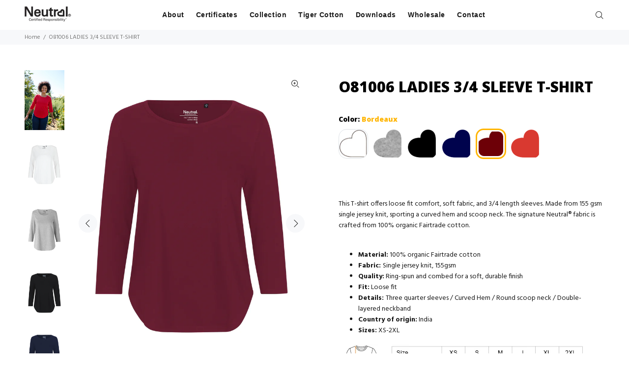

--- FILE ---
content_type: text/html; charset=utf-8
request_url: https://neutral.com/products/o81006-ladies-3-4-sleeve-t-shirt?variant=31912399339602
body_size: 23975
content:
<!-- 
DOCUMENTATION:
Following code is a copy of the original theme.liquid where everything related to Header and Footer is deleted from the code. 
If collection handle is not 'blank' then a the original theme.liquid code is used.
-->

<!-- NEUTRAL CODE 1/3 -->
 


 <!-- NEUTRAL CODE 2/3 END x-->


  
















<!doctype html>
<!--[if IE 9]> <html class="ie9 no-js" lang="en"> <![endif]-->
<!--[if (gt IE 9)|!(IE)]><!--> <html class="no-js" lang="en"> <!--<![endif]-->
<head>
  <!-- Basic page needs ================================================== -->
  <meta charset="utf-8">
  <!--[if IE]><meta http-equiv="X-UA-Compatible" content="IE=edge,chrome=1"><![endif]-->
  <meta name="viewport" content="width=device-width,initial-scale=1">
  <meta name="theme-color" content="#ffb503">
  <meta name="keywords" content="Shopify Template" />
  <meta name="author" content="p-themes">
  <link rel="canonical" href="https://neutral.com/products/o81006-ladies-3-4-sleeve-t-shirt"><link rel="shortcut icon" href="//neutral.com/cdn/shop/files/Neutral_Heart_67ef5e7a-ed1b-4c60-a94f-a70e5092f475_32x32.png?v=1638528115" type="image/png"><!-- Title and description ================================================== --><title>O81006 LADIES 3/4 SLEEVE T-SHIRT
&ndash; Neutral
</title><meta name="description" content="This T-shirt offers loose fit comfort, soft fabric, and 3/4 length sleeves. Made from 155 gsm single jersey knit, sporting a curved hem and scoop neck. The signature Neutral® fabric is crafted from 100% organic Fairtrade cotton.   Material: 100% organic Fairtrade cotton Fabric: Single jersey knit, 155gsm Quality: Ring-"><!-- Social meta ================================================== --><!-- /snippets/social-meta-tags.liquid -->




<meta property="og:site_name" content="Neutral">
<meta property="og:url" content="https://neutral.com/products/o81006-ladies-3-4-sleeve-t-shirt">
<meta property="og:title" content="O81006 LADIES 3/4 SLEEVE T-SHIRT">
<meta property="og:type" content="product">
<meta property="og:description" content="This T-shirt offers loose fit comfort, soft fabric, and 3/4 length sleeves. Made from 155 gsm single jersey knit, sporting a curved hem and scoop neck. The signature Neutral® fabric is crafted from 100% organic Fairtrade cotton.   Material: 100% organic Fairtrade cotton Fabric: Single jersey knit, 155gsm Quality: Ring-">

  <meta property="og:price:amount" content="0.00">
  <meta property="og:price:currency" content="USD">

<meta property="og:image" content="http://neutral.com/cdn/shop/files/O81006_Ladies_Three_Quarter_Sleeve_T-shirt_0764_1200x1200.jpg?v=1767085058"><meta property="og:image" content="http://neutral.com/cdn/shop/products/1_40523219-5d35-4d6e-8c4a-a4eca5ff9df1_1200x1200.jpg?v=1767085058"><meta property="og:image" content="http://neutral.com/cdn/shop/products/2_09b83b8f-2e3a-47be-82fe-f0ae0e1874ea_1200x1200.jpg?v=1767085058">
<meta property="og:image:secure_url" content="https://neutral.com/cdn/shop/files/O81006_Ladies_Three_Quarter_Sleeve_T-shirt_0764_1200x1200.jpg?v=1767085058"><meta property="og:image:secure_url" content="https://neutral.com/cdn/shop/products/1_40523219-5d35-4d6e-8c4a-a4eca5ff9df1_1200x1200.jpg?v=1767085058"><meta property="og:image:secure_url" content="https://neutral.com/cdn/shop/products/2_09b83b8f-2e3a-47be-82fe-f0ae0e1874ea_1200x1200.jpg?v=1767085058">


<meta name="twitter:card" content="summary_large_image">
<meta name="twitter:title" content="O81006 LADIES 3/4 SLEEVE T-SHIRT">
<meta name="twitter:description" content="This T-shirt offers loose fit comfort, soft fabric, and 3/4 length sleeves. Made from 155 gsm single jersey knit, sporting a curved hem and scoop neck. The signature Neutral® fabric is crafted from 100% organic Fairtrade cotton.   Material: 100% organic Fairtrade cotton Fabric: Single jersey knit, 155gsm Quality: Ring-">
<!-- Helpers ================================================== -->

  <!-- CSS ================================================== --><link href="https://fonts.googleapis.com/css?family=Open Sans:100,200,300,400,500,600,700,800,900" rel="stylesheet" defer><link href="https://fonts.googleapis.com/css?family=Hind:100,200,300,400,500,600,700,800,900" rel="stylesheet" defer>
<link href="//neutral.com/cdn/shop/t/48/assets/theme.css?v=27498191663217597031769435047" rel="stylesheet" type="text/css" media="all" />

<script src="//neutral.com/cdn/shop/t/48/assets/jquery.min.js?v=146653844047132007351767541712" defer="defer"></script><!-- Header hook for plugins ================================================== -->
  
  <script>window.performance && window.performance.mark && window.performance.mark('shopify.content_for_header.start');</script><meta name="google-site-verification" content="qei9K9Br2K5JkXaHuEu2j3Z9rP36YiQJFp9u5E7B4Xs">
<meta id="shopify-digital-wallet" name="shopify-digital-wallet" content="/7614398546/digital_wallets/dialog">
<meta name="shopify-checkout-api-token" content="20791ac10a989bedc01dd933caa89111">
<meta id="in-context-paypal-metadata" data-shop-id="7614398546" data-venmo-supported="false" data-environment="production" data-locale="en_US" data-paypal-v4="true" data-currency="USD">
<link rel="alternate" type="application/json+oembed" href="https://neutral.com/products/o81006-ladies-3-4-sleeve-t-shirt.oembed">
<script async="async" src="/checkouts/internal/preloads.js?locale=en-US"></script>
<script id="shopify-features" type="application/json">{"accessToken":"20791ac10a989bedc01dd933caa89111","betas":["rich-media-storefront-analytics"],"domain":"neutral.com","predictiveSearch":true,"shopId":7614398546,"locale":"en"}</script>
<script>var Shopify = Shopify || {};
Shopify.shop = "neutral-test.myshopify.com";
Shopify.locale = "en";
Shopify.currency = {"active":"USD","rate":"1.0"};
Shopify.country = "US";
Shopify.theme = {"name":"CURRENT 2026 jan - wokiee-v-2-1-2-shopify-2-0_Ne","id":193836384587,"schema_name":"Wokiee","schema_version":"2.1.2 shopify 2.0","theme_store_id":null,"role":"main"};
Shopify.theme.handle = "null";
Shopify.theme.style = {"id":null,"handle":null};
Shopify.cdnHost = "neutral.com/cdn";
Shopify.routes = Shopify.routes || {};
Shopify.routes.root = "/";</script>
<script type="module">!function(o){(o.Shopify=o.Shopify||{}).modules=!0}(window);</script>
<script>!function(o){function n(){var o=[];function n(){o.push(Array.prototype.slice.apply(arguments))}return n.q=o,n}var t=o.Shopify=o.Shopify||{};t.loadFeatures=n(),t.autoloadFeatures=n()}(window);</script>
<script id="shop-js-analytics" type="application/json">{"pageType":"product"}</script>
<script defer="defer" async type="module" src="//neutral.com/cdn/shopifycloud/shop-js/modules/v2/client.init-shop-cart-sync_BN7fPSNr.en.esm.js"></script>
<script defer="defer" async type="module" src="//neutral.com/cdn/shopifycloud/shop-js/modules/v2/chunk.common_Cbph3Kss.esm.js"></script>
<script defer="defer" async type="module" src="//neutral.com/cdn/shopifycloud/shop-js/modules/v2/chunk.modal_DKumMAJ1.esm.js"></script>
<script type="module">
  await import("//neutral.com/cdn/shopifycloud/shop-js/modules/v2/client.init-shop-cart-sync_BN7fPSNr.en.esm.js");
await import("//neutral.com/cdn/shopifycloud/shop-js/modules/v2/chunk.common_Cbph3Kss.esm.js");
await import("//neutral.com/cdn/shopifycloud/shop-js/modules/v2/chunk.modal_DKumMAJ1.esm.js");

  window.Shopify.SignInWithShop?.initShopCartSync?.({"fedCMEnabled":true,"windoidEnabled":true});

</script>
<script>(function() {
  var isLoaded = false;
  function asyncLoad() {
    if (isLoaded) return;
    isLoaded = true;
    var urls = ["https:\/\/na.shgcdn3.com\/collector.js?shop=neutral-test.myshopify.com","\/\/www.powr.io\/powr.js?powr-token=neutral-test.myshopify.com\u0026external-type=shopify\u0026shop=neutral-test.myshopify.com","https:\/\/widget-api-ng.yeps.io\/loader\/01924adc-68cc-0294-8ba4-21f03b578f01.js?shop=neutral-test.myshopify.com","https:\/\/app.gdpr-legal-cookie.com\/get-script.php?shop=neutral-test.myshopify.com"];
    for (var i = 0; i < urls.length; i++) {
      var s = document.createElement('script');
      s.type = 'text/javascript';
      s.async = true;
      s.src = urls[i];
      var x = document.getElementsByTagName('script')[0];
      x.parentNode.insertBefore(s, x);
    }
  };
  if(window.attachEvent) {
    window.attachEvent('onload', asyncLoad);
  } else {
    window.addEventListener('load', asyncLoad, false);
  }
})();</script>
<script id="__st">var __st={"a":7614398546,"offset":3600,"reqid":"21a88611-c82a-4b1f-bc6e-673ac54338ee-1769776323","pageurl":"neutral.com\/products\/o81006-ladies-3-4-sleeve-t-shirt?variant=31912399339602","u":"89f152d18924","p":"product","rtyp":"product","rid":3938913812562};</script>
<script>window.ShopifyPaypalV4VisibilityTracking = true;</script>
<script id="captcha-bootstrap">!function(){'use strict';const t='contact',e='account',n='new_comment',o=[[t,t],['blogs',n],['comments',n],[t,'customer']],c=[[e,'customer_login'],[e,'guest_login'],[e,'recover_customer_password'],[e,'create_customer']],r=t=>t.map((([t,e])=>`form[action*='/${t}']:not([data-nocaptcha='true']) input[name='form_type'][value='${e}']`)).join(','),a=t=>()=>t?[...document.querySelectorAll(t)].map((t=>t.form)):[];function s(){const t=[...o],e=r(t);return a(e)}const i='password',u='form_key',d=['recaptcha-v3-token','g-recaptcha-response','h-captcha-response',i],f=()=>{try{return window.sessionStorage}catch{return}},m='__shopify_v',_=t=>t.elements[u];function p(t,e,n=!1){try{const o=window.sessionStorage,c=JSON.parse(o.getItem(e)),{data:r}=function(t){const{data:e,action:n}=t;return t[m]||n?{data:e,action:n}:{data:t,action:n}}(c);for(const[e,n]of Object.entries(r))t.elements[e]&&(t.elements[e].value=n);n&&o.removeItem(e)}catch(o){console.error('form repopulation failed',{error:o})}}const l='form_type',E='cptcha';function T(t){t.dataset[E]=!0}const w=window,h=w.document,L='Shopify',v='ce_forms',y='captcha';let A=!1;((t,e)=>{const n=(g='f06e6c50-85a8-45c8-87d0-21a2b65856fe',I='https://cdn.shopify.com/shopifycloud/storefront-forms-hcaptcha/ce_storefront_forms_captcha_hcaptcha.v1.5.2.iife.js',D={infoText:'Protected by hCaptcha',privacyText:'Privacy',termsText:'Terms'},(t,e,n)=>{const o=w[L][v],c=o.bindForm;if(c)return c(t,g,e,D).then(n);var r;o.q.push([[t,g,e,D],n]),r=I,A||(h.body.append(Object.assign(h.createElement('script'),{id:'captcha-provider',async:!0,src:r})),A=!0)});var g,I,D;w[L]=w[L]||{},w[L][v]=w[L][v]||{},w[L][v].q=[],w[L][y]=w[L][y]||{},w[L][y].protect=function(t,e){n(t,void 0,e),T(t)},Object.freeze(w[L][y]),function(t,e,n,w,h,L){const[v,y,A,g]=function(t,e,n){const i=e?o:[],u=t?c:[],d=[...i,...u],f=r(d),m=r(i),_=r(d.filter((([t,e])=>n.includes(e))));return[a(f),a(m),a(_),s()]}(w,h,L),I=t=>{const e=t.target;return e instanceof HTMLFormElement?e:e&&e.form},D=t=>v().includes(t);t.addEventListener('submit',(t=>{const e=I(t);if(!e)return;const n=D(e)&&!e.dataset.hcaptchaBound&&!e.dataset.recaptchaBound,o=_(e),c=g().includes(e)&&(!o||!o.value);(n||c)&&t.preventDefault(),c&&!n&&(function(t){try{if(!f())return;!function(t){const e=f();if(!e)return;const n=_(t);if(!n)return;const o=n.value;o&&e.removeItem(o)}(t);const e=Array.from(Array(32),(()=>Math.random().toString(36)[2])).join('');!function(t,e){_(t)||t.append(Object.assign(document.createElement('input'),{type:'hidden',name:u})),t.elements[u].value=e}(t,e),function(t,e){const n=f();if(!n)return;const o=[...t.querySelectorAll(`input[type='${i}']`)].map((({name:t})=>t)),c=[...d,...o],r={};for(const[a,s]of new FormData(t).entries())c.includes(a)||(r[a]=s);n.setItem(e,JSON.stringify({[m]:1,action:t.action,data:r}))}(t,e)}catch(e){console.error('failed to persist form',e)}}(e),e.submit())}));const S=(t,e)=>{t&&!t.dataset[E]&&(n(t,e.some((e=>e===t))),T(t))};for(const o of['focusin','change'])t.addEventListener(o,(t=>{const e=I(t);D(e)&&S(e,y())}));const B=e.get('form_key'),M=e.get(l),P=B&&M;t.addEventListener('DOMContentLoaded',(()=>{const t=y();if(P)for(const e of t)e.elements[l].value===M&&p(e,B);[...new Set([...A(),...v().filter((t=>'true'===t.dataset.shopifyCaptcha))])].forEach((e=>S(e,t)))}))}(h,new URLSearchParams(w.location.search),n,t,e,['guest_login'])})(!0,!0)}();</script>
<script integrity="sha256-4kQ18oKyAcykRKYeNunJcIwy7WH5gtpwJnB7kiuLZ1E=" data-source-attribution="shopify.loadfeatures" defer="defer" src="//neutral.com/cdn/shopifycloud/storefront/assets/storefront/load_feature-a0a9edcb.js" crossorigin="anonymous"></script>
<script data-source-attribution="shopify.dynamic_checkout.dynamic.init">var Shopify=Shopify||{};Shopify.PaymentButton=Shopify.PaymentButton||{isStorefrontPortableWallets:!0,init:function(){window.Shopify.PaymentButton.init=function(){};var t=document.createElement("script");t.src="https://neutral.com/cdn/shopifycloud/portable-wallets/latest/portable-wallets.en.js",t.type="module",document.head.appendChild(t)}};
</script>
<script data-source-attribution="shopify.dynamic_checkout.buyer_consent">
  function portableWalletsHideBuyerConsent(e){var t=document.getElementById("shopify-buyer-consent"),n=document.getElementById("shopify-subscription-policy-button");t&&n&&(t.classList.add("hidden"),t.setAttribute("aria-hidden","true"),n.removeEventListener("click",e))}function portableWalletsShowBuyerConsent(e){var t=document.getElementById("shopify-buyer-consent"),n=document.getElementById("shopify-subscription-policy-button");t&&n&&(t.classList.remove("hidden"),t.removeAttribute("aria-hidden"),n.addEventListener("click",e))}window.Shopify?.PaymentButton&&(window.Shopify.PaymentButton.hideBuyerConsent=portableWalletsHideBuyerConsent,window.Shopify.PaymentButton.showBuyerConsent=portableWalletsShowBuyerConsent);
</script>
<script data-source-attribution="shopify.dynamic_checkout.cart.bootstrap">document.addEventListener("DOMContentLoaded",(function(){function t(){return document.querySelector("shopify-accelerated-checkout-cart, shopify-accelerated-checkout")}if(t())Shopify.PaymentButton.init();else{new MutationObserver((function(e,n){t()&&(Shopify.PaymentButton.init(),n.disconnect())})).observe(document.body,{childList:!0,subtree:!0})}}));
</script>
<link id="shopify-accelerated-checkout-styles" rel="stylesheet" media="screen" href="https://neutral.com/cdn/shopifycloud/portable-wallets/latest/accelerated-checkout-backwards-compat.css" crossorigin="anonymous">
<style id="shopify-accelerated-checkout-cart">
        #shopify-buyer-consent {
  margin-top: 1em;
  display: inline-block;
  width: 100%;
}

#shopify-buyer-consent.hidden {
  display: none;
}

#shopify-subscription-policy-button {
  background: none;
  border: none;
  padding: 0;
  text-decoration: underline;
  font-size: inherit;
  cursor: pointer;
}

#shopify-subscription-policy-button::before {
  box-shadow: none;
}

      </style>
<script id="sections-script" data-sections="promo-fixed" defer="defer" src="//neutral.com/cdn/shop/t/48/compiled_assets/scripts.js?v=10083"></script>
<script>window.performance && window.performance.mark && window.performance.mark('shopify.content_for_header.end');</script>
  





  <script type="text/javascript">
    
      window.__shgMoneyFormat = window.__shgMoneyFormat || {"USD":{"currency":"USD","currency_symbol":"$","currency_symbol_location":"left","decimal_places":2,"decimal_separator":".","thousands_separator":","}};
    
    window.__shgCurrentCurrencyCode = window.__shgCurrentCurrencyCode || {
      currency: "USD",
      currency_symbol: "$",
      decimal_separator: ".",
      thousands_separator: ",",
      decimal_places: 2,
      currency_symbol_location: "left"
    };
  </script>



  <!-- /Header hook for plugins ================================================== --><style>
    [data-rating="0.0"]{
      display:none !important;
    }
  </style><style>
    .tt-flbtn.disabled{
    opacity: 0.3;
    }
  </style>
  
  

<script type="text/javascript">
  
    window.SHG_CUSTOMER = null;
  
</script>







    <meta name="google-site-verification" content="jh19N_djBD_qQxflzrJJk4l4hVkLDTvlq3mghS0T6hQ" />

     <style>
    .content-container {
      width: 100%;
      max-width: 800px;
      height: 200px;
      margin: 0 auto;
      padding: 20px;
      box-sizing: border-box;
      background-color: #f0f0f0;
      border-radius: 10px;
      border: 1px solid #ccc;
    }
  </style>
  
    <style>
    .tt-flbtn.disabled{
      opacity: 0.3;
    }
  </style>


  
<!-- BEGIN app block: shopify://apps/microsoft-clarity/blocks/clarity_js/31c3d126-8116-4b4a-8ba1-baeda7c4aeea -->
<script type="text/javascript">
  (function (c, l, a, r, i, t, y) {
    c[a] = c[a] || function () { (c[a].q = c[a].q || []).push(arguments); };
    t = l.createElement(r); t.async = 1; t.src = "https://www.clarity.ms/tag/" + i + "?ref=shopify";
    y = l.getElementsByTagName(r)[0]; y.parentNode.insertBefore(t, y);

    c.Shopify.loadFeatures([{ name: "consent-tracking-api", version: "0.1" }], error => {
      if (error) {
        console.error("Error loading Shopify features:", error);
        return;
      }

      c[a]('consentv2', {
        ad_Storage: c.Shopify.customerPrivacy.marketingAllowed() ? "granted" : "denied",
        analytics_Storage: c.Shopify.customerPrivacy.analyticsProcessingAllowed() ? "granted" : "denied",
      });
    });

    l.addEventListener("visitorConsentCollected", function (e) {
      c[a]('consentv2', {
        ad_Storage: e.detail.marketingAllowed ? "granted" : "denied",
        analytics_Storage: e.detail.analyticsAllowed ? "granted" : "denied",
      });
    });
  })(window, document, "clarity", "script", "unia8ojtku");
</script>



<!-- END app block --><link href="https://monorail-edge.shopifysvc.com" rel="dns-prefetch">
<script>(function(){if ("sendBeacon" in navigator && "performance" in window) {try {var session_token_from_headers = performance.getEntriesByType('navigation')[0].serverTiming.find(x => x.name == '_s').description;} catch {var session_token_from_headers = undefined;}var session_cookie_matches = document.cookie.match(/_shopify_s=([^;]*)/);var session_token_from_cookie = session_cookie_matches && session_cookie_matches.length === 2 ? session_cookie_matches[1] : "";var session_token = session_token_from_headers || session_token_from_cookie || "";function handle_abandonment_event(e) {var entries = performance.getEntries().filter(function(entry) {return /monorail-edge.shopifysvc.com/.test(entry.name);});if (!window.abandonment_tracked && entries.length === 0) {window.abandonment_tracked = true;var currentMs = Date.now();var navigation_start = performance.timing.navigationStart;var payload = {shop_id: 7614398546,url: window.location.href,navigation_start,duration: currentMs - navigation_start,session_token,page_type: "product"};window.navigator.sendBeacon("https://monorail-edge.shopifysvc.com/v1/produce", JSON.stringify({schema_id: "online_store_buyer_site_abandonment/1.1",payload: payload,metadata: {event_created_at_ms: currentMs,event_sent_at_ms: currentMs}}));}}window.addEventListener('pagehide', handle_abandonment_event);}}());</script>
<script id="web-pixels-manager-setup">(function e(e,d,r,n,o){if(void 0===o&&(o={}),!Boolean(null===(a=null===(i=window.Shopify)||void 0===i?void 0:i.analytics)||void 0===a?void 0:a.replayQueue)){var i,a;window.Shopify=window.Shopify||{};var t=window.Shopify;t.analytics=t.analytics||{};var s=t.analytics;s.replayQueue=[],s.publish=function(e,d,r){return s.replayQueue.push([e,d,r]),!0};try{self.performance.mark("wpm:start")}catch(e){}var l=function(){var e={modern:/Edge?\/(1{2}[4-9]|1[2-9]\d|[2-9]\d{2}|\d{4,})\.\d+(\.\d+|)|Firefox\/(1{2}[4-9]|1[2-9]\d|[2-9]\d{2}|\d{4,})\.\d+(\.\d+|)|Chrom(ium|e)\/(9{2}|\d{3,})\.\d+(\.\d+|)|(Maci|X1{2}).+ Version\/(15\.\d+|(1[6-9]|[2-9]\d|\d{3,})\.\d+)([,.]\d+|)( \(\w+\)|)( Mobile\/\w+|) Safari\/|Chrome.+OPR\/(9{2}|\d{3,})\.\d+\.\d+|(CPU[ +]OS|iPhone[ +]OS|CPU[ +]iPhone|CPU IPhone OS|CPU iPad OS)[ +]+(15[._]\d+|(1[6-9]|[2-9]\d|\d{3,})[._]\d+)([._]\d+|)|Android:?[ /-](13[3-9]|1[4-9]\d|[2-9]\d{2}|\d{4,})(\.\d+|)(\.\d+|)|Android.+Firefox\/(13[5-9]|1[4-9]\d|[2-9]\d{2}|\d{4,})\.\d+(\.\d+|)|Android.+Chrom(ium|e)\/(13[3-9]|1[4-9]\d|[2-9]\d{2}|\d{4,})\.\d+(\.\d+|)|SamsungBrowser\/([2-9]\d|\d{3,})\.\d+/,legacy:/Edge?\/(1[6-9]|[2-9]\d|\d{3,})\.\d+(\.\d+|)|Firefox\/(5[4-9]|[6-9]\d|\d{3,})\.\d+(\.\d+|)|Chrom(ium|e)\/(5[1-9]|[6-9]\d|\d{3,})\.\d+(\.\d+|)([\d.]+$|.*Safari\/(?![\d.]+ Edge\/[\d.]+$))|(Maci|X1{2}).+ Version\/(10\.\d+|(1[1-9]|[2-9]\d|\d{3,})\.\d+)([,.]\d+|)( \(\w+\)|)( Mobile\/\w+|) Safari\/|Chrome.+OPR\/(3[89]|[4-9]\d|\d{3,})\.\d+\.\d+|(CPU[ +]OS|iPhone[ +]OS|CPU[ +]iPhone|CPU IPhone OS|CPU iPad OS)[ +]+(10[._]\d+|(1[1-9]|[2-9]\d|\d{3,})[._]\d+)([._]\d+|)|Android:?[ /-](13[3-9]|1[4-9]\d|[2-9]\d{2}|\d{4,})(\.\d+|)(\.\d+|)|Mobile Safari.+OPR\/([89]\d|\d{3,})\.\d+\.\d+|Android.+Firefox\/(13[5-9]|1[4-9]\d|[2-9]\d{2}|\d{4,})\.\d+(\.\d+|)|Android.+Chrom(ium|e)\/(13[3-9]|1[4-9]\d|[2-9]\d{2}|\d{4,})\.\d+(\.\d+|)|Android.+(UC? ?Browser|UCWEB|U3)[ /]?(15\.([5-9]|\d{2,})|(1[6-9]|[2-9]\d|\d{3,})\.\d+)\.\d+|SamsungBrowser\/(5\.\d+|([6-9]|\d{2,})\.\d+)|Android.+MQ{2}Browser\/(14(\.(9|\d{2,})|)|(1[5-9]|[2-9]\d|\d{3,})(\.\d+|))(\.\d+|)|K[Aa][Ii]OS\/(3\.\d+|([4-9]|\d{2,})\.\d+)(\.\d+|)/},d=e.modern,r=e.legacy,n=navigator.userAgent;return n.match(d)?"modern":n.match(r)?"legacy":"unknown"}(),u="modern"===l?"modern":"legacy",c=(null!=n?n:{modern:"",legacy:""})[u],f=function(e){return[e.baseUrl,"/wpm","/b",e.hashVersion,"modern"===e.buildTarget?"m":"l",".js"].join("")}({baseUrl:d,hashVersion:r,buildTarget:u}),m=function(e){var d=e.version,r=e.bundleTarget,n=e.surface,o=e.pageUrl,i=e.monorailEndpoint;return{emit:function(e){var a=e.status,t=e.errorMsg,s=(new Date).getTime(),l=JSON.stringify({metadata:{event_sent_at_ms:s},events:[{schema_id:"web_pixels_manager_load/3.1",payload:{version:d,bundle_target:r,page_url:o,status:a,surface:n,error_msg:t},metadata:{event_created_at_ms:s}}]});if(!i)return console&&console.warn&&console.warn("[Web Pixels Manager] No Monorail endpoint provided, skipping logging."),!1;try{return self.navigator.sendBeacon.bind(self.navigator)(i,l)}catch(e){}var u=new XMLHttpRequest;try{return u.open("POST",i,!0),u.setRequestHeader("Content-Type","text/plain"),u.send(l),!0}catch(e){return console&&console.warn&&console.warn("[Web Pixels Manager] Got an unhandled error while logging to Monorail."),!1}}}}({version:r,bundleTarget:l,surface:e.surface,pageUrl:self.location.href,monorailEndpoint:e.monorailEndpoint});try{o.browserTarget=l,function(e){var d=e.src,r=e.async,n=void 0===r||r,o=e.onload,i=e.onerror,a=e.sri,t=e.scriptDataAttributes,s=void 0===t?{}:t,l=document.createElement("script"),u=document.querySelector("head"),c=document.querySelector("body");if(l.async=n,l.src=d,a&&(l.integrity=a,l.crossOrigin="anonymous"),s)for(var f in s)if(Object.prototype.hasOwnProperty.call(s,f))try{l.dataset[f]=s[f]}catch(e){}if(o&&l.addEventListener("load",o),i&&l.addEventListener("error",i),u)u.appendChild(l);else{if(!c)throw new Error("Did not find a head or body element to append the script");c.appendChild(l)}}({src:f,async:!0,onload:function(){if(!function(){var e,d;return Boolean(null===(d=null===(e=window.Shopify)||void 0===e?void 0:e.analytics)||void 0===d?void 0:d.initialized)}()){var d=window.webPixelsManager.init(e)||void 0;if(d){var r=window.Shopify.analytics;r.replayQueue.forEach((function(e){var r=e[0],n=e[1],o=e[2];d.publishCustomEvent(r,n,o)})),r.replayQueue=[],r.publish=d.publishCustomEvent,r.visitor=d.visitor,r.initialized=!0}}},onerror:function(){return m.emit({status:"failed",errorMsg:"".concat(f," has failed to load")})},sri:function(e){var d=/^sha384-[A-Za-z0-9+/=]+$/;return"string"==typeof e&&d.test(e)}(c)?c:"",scriptDataAttributes:o}),m.emit({status:"loading"})}catch(e){m.emit({status:"failed",errorMsg:(null==e?void 0:e.message)||"Unknown error"})}}})({shopId: 7614398546,storefrontBaseUrl: "https://neutral.com",extensionsBaseUrl: "https://extensions.shopifycdn.com/cdn/shopifycloud/web-pixels-manager",monorailEndpoint: "https://monorail-edge.shopifysvc.com/unstable/produce_batch",surface: "storefront-renderer",enabledBetaFlags: ["2dca8a86"],webPixelsConfigList: [{"id":"3709272395","configuration":"{\"projectId\":\"unia8ojtku\"}","eventPayloadVersion":"v1","runtimeContext":"STRICT","scriptVersion":"cf1781658ed156031118fc4bbc2ed159","type":"APP","apiClientId":240074326017,"privacyPurposes":[],"capabilities":["advanced_dom_events"],"dataSharingAdjustments":{"protectedCustomerApprovalScopes":["read_customer_personal_data"]}},{"id":"898564427","configuration":"{\"config\":\"{\\\"pixel_id\\\":\\\"G-ZCR9BVDH42\\\",\\\"gtag_events\\\":[{\\\"type\\\":\\\"begin_checkout\\\",\\\"action_label\\\":\\\"G-ZCR9BVDH42\\\"},{\\\"type\\\":\\\"search\\\",\\\"action_label\\\":\\\"G-ZCR9BVDH42\\\"},{\\\"type\\\":\\\"view_item\\\",\\\"action_label\\\":[\\\"G-ZCR9BVDH42\\\",\\\"MC-9KL76T7TMK\\\"]},{\\\"type\\\":\\\"purchase\\\",\\\"action_label\\\":[\\\"G-ZCR9BVDH42\\\",\\\"MC-9KL76T7TMK\\\"]},{\\\"type\\\":\\\"page_view\\\",\\\"action_label\\\":[\\\"G-ZCR9BVDH42\\\",\\\"MC-9KL76T7TMK\\\"]},{\\\"type\\\":\\\"add_payment_info\\\",\\\"action_label\\\":\\\"G-ZCR9BVDH42\\\"},{\\\"type\\\":\\\"add_to_cart\\\",\\\"action_label\\\":\\\"G-ZCR9BVDH42\\\"}],\\\"enable_monitoring_mode\\\":false}\"}","eventPayloadVersion":"v1","runtimeContext":"OPEN","scriptVersion":"b2a88bafab3e21179ed38636efcd8a93","type":"APP","apiClientId":1780363,"privacyPurposes":[],"dataSharingAdjustments":{"protectedCustomerApprovalScopes":["read_customer_address","read_customer_email","read_customer_name","read_customer_personal_data","read_customer_phone"]}},{"id":"shopify-app-pixel","configuration":"{}","eventPayloadVersion":"v1","runtimeContext":"STRICT","scriptVersion":"0450","apiClientId":"shopify-pixel","type":"APP","privacyPurposes":["ANALYTICS","MARKETING"]},{"id":"shopify-custom-pixel","eventPayloadVersion":"v1","runtimeContext":"LAX","scriptVersion":"0450","apiClientId":"shopify-pixel","type":"CUSTOM","privacyPurposes":["ANALYTICS","MARKETING"]}],isMerchantRequest: false,initData: {"shop":{"name":"Neutral","paymentSettings":{"currencyCode":"USD"},"myshopifyDomain":"neutral-test.myshopify.com","countryCode":"DK","storefrontUrl":"https:\/\/neutral.com"},"customer":null,"cart":null,"checkout":null,"productVariants":[{"price":{"amount":0.0,"currencyCode":"USD"},"product":{"title":"O81006 LADIES 3\/4 SLEEVE T-SHIRT","vendor":"Neutral.test","id":"3938913812562","untranslatedTitle":"O81006 LADIES 3\/4 SLEEVE T-SHIRT","url":"\/products\/o81006-ladies-3-4-sleeve-t-shirt","type":"T-shirt"},"id":"29464542150738","image":{"src":"\/\/neutral.com\/cdn\/shop\/products\/1_40523219-5d35-4d6e-8c4a-a4eca5ff9df1.jpg?v=1767085058"},"sku":null,"title":"White","untranslatedTitle":"White"},{"price":{"amount":0.0,"currencyCode":"USD"},"product":{"title":"O81006 LADIES 3\/4 SLEEVE T-SHIRT","vendor":"Neutral.test","id":"3938913812562","untranslatedTitle":"O81006 LADIES 3\/4 SLEEVE T-SHIRT","url":"\/products\/o81006-ladies-3-4-sleeve-t-shirt","type":"T-shirt"},"id":"31912394817618","image":{"src":"\/\/neutral.com\/cdn\/shop\/products\/2_09b83b8f-2e3a-47be-82fe-f0ae0e1874ea.jpg?v=1767085058"},"sku":null,"title":"Sport Grey","untranslatedTitle":"Sport Grey"},{"price":{"amount":0.0,"currencyCode":"USD"},"product":{"title":"O81006 LADIES 3\/4 SLEEVE T-SHIRT","vendor":"Neutral.test","id":"3938913812562","untranslatedTitle":"O81006 LADIES 3\/4 SLEEVE T-SHIRT","url":"\/products\/o81006-ladies-3-4-sleeve-t-shirt","type":"T-shirt"},"id":"29464542183506","image":{"src":"\/\/neutral.com\/cdn\/shop\/products\/3_3357612c-f81c-4a48-bafd-1dd53158f251.jpg?v=1767085058"},"sku":null,"title":"Black","untranslatedTitle":"Black"},{"price":{"amount":0.0,"currencyCode":"USD"},"product":{"title":"O81006 LADIES 3\/4 SLEEVE T-SHIRT","vendor":"Neutral.test","id":"3938913812562","untranslatedTitle":"O81006 LADIES 3\/4 SLEEVE T-SHIRT","url":"\/products\/o81006-ladies-3-4-sleeve-t-shirt","type":"T-shirt"},"id":"29464542216274","image":{"src":"\/\/neutral.com\/cdn\/shop\/products\/4_8307af59-446d-47fe-8f6d-2437662d569b.jpg?v=1767085058"},"sku":null,"title":"Navy","untranslatedTitle":"Navy"},{"price":{"amount":0.0,"currencyCode":"USD"},"product":{"title":"O81006 LADIES 3\/4 SLEEVE T-SHIRT","vendor":"Neutral.test","id":"3938913812562","untranslatedTitle":"O81006 LADIES 3\/4 SLEEVE T-SHIRT","url":"\/products\/o81006-ladies-3-4-sleeve-t-shirt","type":"T-shirt"},"id":"31912399339602","image":{"src":"\/\/neutral.com\/cdn\/shop\/products\/5_37890673-6530-44b7-b7c5-094bd5827689.jpg?v=1767085058"},"sku":null,"title":"Bordeaux","untranslatedTitle":"Bordeaux"},{"price":{"amount":0.0,"currencyCode":"USD"},"product":{"title":"O81006 LADIES 3\/4 SLEEVE T-SHIRT","vendor":"Neutral.test","id":"3938913812562","untranslatedTitle":"O81006 LADIES 3\/4 SLEEVE T-SHIRT","url":"\/products\/o81006-ladies-3-4-sleeve-t-shirt","type":"T-shirt"},"id":"31912396816466","image":{"src":"\/\/neutral.com\/cdn\/shop\/products\/6_fd5dbe88-ddcc-4df2-be1a-f773269d1d0f.jpg?v=1767085058"},"sku":null,"title":"Red","untranslatedTitle":"Red"}],"purchasingCompany":null},},"https://neutral.com/cdn","1d2a099fw23dfb22ep557258f5m7a2edbae",{"modern":"","legacy":""},{"shopId":"7614398546","storefrontBaseUrl":"https:\/\/neutral.com","extensionBaseUrl":"https:\/\/extensions.shopifycdn.com\/cdn\/shopifycloud\/web-pixels-manager","surface":"storefront-renderer","enabledBetaFlags":"[\"2dca8a86\"]","isMerchantRequest":"false","hashVersion":"1d2a099fw23dfb22ep557258f5m7a2edbae","publish":"custom","events":"[[\"page_viewed\",{}],[\"product_viewed\",{\"productVariant\":{\"price\":{\"amount\":0.0,\"currencyCode\":\"USD\"},\"product\":{\"title\":\"O81006 LADIES 3\/4 SLEEVE T-SHIRT\",\"vendor\":\"Neutral.test\",\"id\":\"3938913812562\",\"untranslatedTitle\":\"O81006 LADIES 3\/4 SLEEVE T-SHIRT\",\"url\":\"\/products\/o81006-ladies-3-4-sleeve-t-shirt\",\"type\":\"T-shirt\"},\"id\":\"31912399339602\",\"image\":{\"src\":\"\/\/neutral.com\/cdn\/shop\/products\/5_37890673-6530-44b7-b7c5-094bd5827689.jpg?v=1767085058\"},\"sku\":null,\"title\":\"Bordeaux\",\"untranslatedTitle\":\"Bordeaux\"}}]]"});</script><script>
  window.ShopifyAnalytics = window.ShopifyAnalytics || {};
  window.ShopifyAnalytics.meta = window.ShopifyAnalytics.meta || {};
  window.ShopifyAnalytics.meta.currency = 'USD';
  var meta = {"product":{"id":3938913812562,"gid":"gid:\/\/shopify\/Product\/3938913812562","vendor":"Neutral.test","type":"T-shirt","handle":"o81006-ladies-3-4-sleeve-t-shirt","variants":[{"id":29464542150738,"price":0,"name":"O81006 LADIES 3\/4 SLEEVE T-SHIRT - White","public_title":"White","sku":null},{"id":31912394817618,"price":0,"name":"O81006 LADIES 3\/4 SLEEVE T-SHIRT - Sport Grey","public_title":"Sport Grey","sku":null},{"id":29464542183506,"price":0,"name":"O81006 LADIES 3\/4 SLEEVE T-SHIRT - Black","public_title":"Black","sku":null},{"id":29464542216274,"price":0,"name":"O81006 LADIES 3\/4 SLEEVE T-SHIRT - Navy","public_title":"Navy","sku":null},{"id":31912399339602,"price":0,"name":"O81006 LADIES 3\/4 SLEEVE T-SHIRT - Bordeaux","public_title":"Bordeaux","sku":null},{"id":31912396816466,"price":0,"name":"O81006 LADIES 3\/4 SLEEVE T-SHIRT - Red","public_title":"Red","sku":null}],"remote":false},"page":{"pageType":"product","resourceType":"product","resourceId":3938913812562,"requestId":"21a88611-c82a-4b1f-bc6e-673ac54338ee-1769776323"}};
  for (var attr in meta) {
    window.ShopifyAnalytics.meta[attr] = meta[attr];
  }
</script>
<script class="analytics">
  (function () {
    var customDocumentWrite = function(content) {
      var jquery = null;

      if (window.jQuery) {
        jquery = window.jQuery;
      } else if (window.Checkout && window.Checkout.$) {
        jquery = window.Checkout.$;
      }

      if (jquery) {
        jquery('body').append(content);
      }
    };

    var hasLoggedConversion = function(token) {
      if (token) {
        return document.cookie.indexOf('loggedConversion=' + token) !== -1;
      }
      return false;
    }

    var setCookieIfConversion = function(token) {
      if (token) {
        var twoMonthsFromNow = new Date(Date.now());
        twoMonthsFromNow.setMonth(twoMonthsFromNow.getMonth() + 2);

        document.cookie = 'loggedConversion=' + token + '; expires=' + twoMonthsFromNow;
      }
    }

    var trekkie = window.ShopifyAnalytics.lib = window.trekkie = window.trekkie || [];
    if (trekkie.integrations) {
      return;
    }
    trekkie.methods = [
      'identify',
      'page',
      'ready',
      'track',
      'trackForm',
      'trackLink'
    ];
    trekkie.factory = function(method) {
      return function() {
        var args = Array.prototype.slice.call(arguments);
        args.unshift(method);
        trekkie.push(args);
        return trekkie;
      };
    };
    for (var i = 0; i < trekkie.methods.length; i++) {
      var key = trekkie.methods[i];
      trekkie[key] = trekkie.factory(key);
    }
    trekkie.load = function(config) {
      trekkie.config = config || {};
      trekkie.config.initialDocumentCookie = document.cookie;
      var first = document.getElementsByTagName('script')[0];
      var script = document.createElement('script');
      script.type = 'text/javascript';
      script.onerror = function(e) {
        var scriptFallback = document.createElement('script');
        scriptFallback.type = 'text/javascript';
        scriptFallback.onerror = function(error) {
                var Monorail = {
      produce: function produce(monorailDomain, schemaId, payload) {
        var currentMs = new Date().getTime();
        var event = {
          schema_id: schemaId,
          payload: payload,
          metadata: {
            event_created_at_ms: currentMs,
            event_sent_at_ms: currentMs
          }
        };
        return Monorail.sendRequest("https://" + monorailDomain + "/v1/produce", JSON.stringify(event));
      },
      sendRequest: function sendRequest(endpointUrl, payload) {
        // Try the sendBeacon API
        if (window && window.navigator && typeof window.navigator.sendBeacon === 'function' && typeof window.Blob === 'function' && !Monorail.isIos12()) {
          var blobData = new window.Blob([payload], {
            type: 'text/plain'
          });

          if (window.navigator.sendBeacon(endpointUrl, blobData)) {
            return true;
          } // sendBeacon was not successful

        } // XHR beacon

        var xhr = new XMLHttpRequest();

        try {
          xhr.open('POST', endpointUrl);
          xhr.setRequestHeader('Content-Type', 'text/plain');
          xhr.send(payload);
        } catch (e) {
          console.log(e);
        }

        return false;
      },
      isIos12: function isIos12() {
        return window.navigator.userAgent.lastIndexOf('iPhone; CPU iPhone OS 12_') !== -1 || window.navigator.userAgent.lastIndexOf('iPad; CPU OS 12_') !== -1;
      }
    };
    Monorail.produce('monorail-edge.shopifysvc.com',
      'trekkie_storefront_load_errors/1.1',
      {shop_id: 7614398546,
      theme_id: 193836384587,
      app_name: "storefront",
      context_url: window.location.href,
      source_url: "//neutral.com/cdn/s/trekkie.storefront.c59ea00e0474b293ae6629561379568a2d7c4bba.min.js"});

        };
        scriptFallback.async = true;
        scriptFallback.src = '//neutral.com/cdn/s/trekkie.storefront.c59ea00e0474b293ae6629561379568a2d7c4bba.min.js';
        first.parentNode.insertBefore(scriptFallback, first);
      };
      script.async = true;
      script.src = '//neutral.com/cdn/s/trekkie.storefront.c59ea00e0474b293ae6629561379568a2d7c4bba.min.js';
      first.parentNode.insertBefore(script, first);
    };
    trekkie.load(
      {"Trekkie":{"appName":"storefront","development":false,"defaultAttributes":{"shopId":7614398546,"isMerchantRequest":null,"themeId":193836384587,"themeCityHash":"12486630909059272506","contentLanguage":"en","currency":"USD","eventMetadataId":"28161f54-af8a-43e1-b5f6-3025985f6d5c"},"isServerSideCookieWritingEnabled":true,"monorailRegion":"shop_domain","enabledBetaFlags":["65f19447","b5387b81"]},"Session Attribution":{},"S2S":{"facebookCapiEnabled":false,"source":"trekkie-storefront-renderer","apiClientId":580111}}
    );

    var loaded = false;
    trekkie.ready(function() {
      if (loaded) return;
      loaded = true;

      window.ShopifyAnalytics.lib = window.trekkie;

      var originalDocumentWrite = document.write;
      document.write = customDocumentWrite;
      try { window.ShopifyAnalytics.merchantGoogleAnalytics.call(this); } catch(error) {};
      document.write = originalDocumentWrite;

      window.ShopifyAnalytics.lib.page(null,{"pageType":"product","resourceType":"product","resourceId":3938913812562,"requestId":"21a88611-c82a-4b1f-bc6e-673ac54338ee-1769776323","shopifyEmitted":true});

      var match = window.location.pathname.match(/checkouts\/(.+)\/(thank_you|post_purchase)/)
      var token = match? match[1]: undefined;
      if (!hasLoggedConversion(token)) {
        setCookieIfConversion(token);
        window.ShopifyAnalytics.lib.track("Viewed Product",{"currency":"USD","variantId":31912399339602,"productId":3938913812562,"productGid":"gid:\/\/shopify\/Product\/3938913812562","name":"O81006 LADIES 3\/4 SLEEVE T-SHIRT - Bordeaux","price":"0.00","sku":null,"brand":"Neutral.test","variant":"Bordeaux","category":"T-shirt","nonInteraction":true,"remote":false},undefined,undefined,{"shopifyEmitted":true});
      window.ShopifyAnalytics.lib.track("monorail:\/\/trekkie_storefront_viewed_product\/1.1",{"currency":"USD","variantId":31912399339602,"productId":3938913812562,"productGid":"gid:\/\/shopify\/Product\/3938913812562","name":"O81006 LADIES 3\/4 SLEEVE T-SHIRT - Bordeaux","price":"0.00","sku":null,"brand":"Neutral.test","variant":"Bordeaux","category":"T-shirt","nonInteraction":true,"remote":false,"referer":"https:\/\/neutral.com\/products\/o81006-ladies-3-4-sleeve-t-shirt?variant=31912399339602"});
      }
    });


        var eventsListenerScript = document.createElement('script');
        eventsListenerScript.async = true;
        eventsListenerScript.src = "//neutral.com/cdn/shopifycloud/storefront/assets/shop_events_listener-3da45d37.js";
        document.getElementsByTagName('head')[0].appendChild(eventsListenerScript);

})();</script>
<script
  defer
  src="https://neutral.com/cdn/shopifycloud/perf-kit/shopify-perf-kit-3.1.0.min.js"
  data-application="storefront-renderer"
  data-shop-id="7614398546"
  data-render-region="gcp-us-east1"
  data-page-type="product"
  data-theme-instance-id="193836384587"
  data-theme-name="Wokiee"
  data-theme-version="2.1.2 shopify 2.0"
  data-monorail-region="shop_domain"
  data-resource-timing-sampling-rate="10"
  data-shs="true"
  data-shs-beacon="true"
  data-shs-export-with-fetch="true"
  data-shs-logs-sample-rate="1"
  data-shs-beacon-endpoint="https://neutral.com/api/collect"
></script>
</head>
<body class="pageproduct" 
      ><div id="shopify-section-header-template" class="shopify-section"><header class="desctop-menu-large small-header tt-hover-03"><nav class="panel-menu mobile-main-menu">
  <ul><li>
      <a href="/pages/about">About</a></li><li>
      <a href="/pages/certificates">Certificates</a><ul><li>
          <a href="/pages/b-corp">B Corp</a></li><li>
          <a href="/pages/certificates">What is Certified Responsibility™?</a></li><li>
          <a href="/pages/gots">GOTS</a></li><li>
          <a href="/pages/fairtrade">Fairtrade</a></li><li>
          <a href="/pages/eu-ecolabel">EU Eco-Label</a></li><li>
          <a href="/pages/sa8000">SA8000</a></li><li>
          <a href="/pages/oeko-tex">Oeko-Tex</a></li><li>
          <a href="/pages/neutralresponsibility">Neutral Responsibility</a></li><li>
          <a href="/pages/grs">Global Recycled Standard</a></li></ul></li><li>
      <a href="/collections/all">Collection</a></li><li>
      <a href="/pages/tigercotton">Tiger Cotton</a><ul><li>
          <a href="/pages/tigercotton">About Tiger Cotton</a></li><li>
          <a href="/collections/tiger-cotton">Tiger Cotton Collection</a></li></ul></li><li>
      <a href="/pages/downloads">Downloads</a></li><li>
      <a href="https://wholesale.neutral.com/">Wholesale</a></li><li>
      <a href="/pages/contact">Contact</a></li></ul>
</nav><!-- tt-mobile-header -->
<div class="tt-mobile-header tt-mobile-header-inline tt-mobile-header-inline-stuck">
  <div class="container-fluid">
    <div class="tt-header-row">
      <div class="tt-mobile-parent-menu">
        <div class="tt-menu-toggle mainmenumob-js">
          <svg width="17" height="15" viewBox="0 0 17 15" fill="none" xmlns="http://www.w3.org/2000/svg">
<path d="M16.4023 0.292969C16.4935 0.397135 16.5651 0.507812 16.6172 0.625C16.6693 0.742188 16.6953 0.865885 16.6953 0.996094C16.6953 1.13932 16.6693 1.26953 16.6172 1.38672C16.5651 1.50391 16.4935 1.60807 16.4023 1.69922C16.2982 1.80339 16.1875 1.88151 16.0703 1.93359C15.9531 1.97266 15.8294 1.99219 15.6992 1.99219H1.69531C1.55208 1.99219 1.42188 1.97266 1.30469 1.93359C1.1875 1.88151 1.08333 1.80339 0.992188 1.69922C0.888021 1.60807 0.809896 1.50391 0.757812 1.38672C0.71875 1.26953 0.699219 1.13932 0.699219 0.996094C0.699219 0.865885 0.71875 0.742188 0.757812 0.625C0.809896 0.507812 0.888021 0.397135 0.992188 0.292969C1.08333 0.201823 1.1875 0.130208 1.30469 0.078125C1.42188 0.0260417 1.55208 0 1.69531 0H15.6992C15.8294 0 15.9531 0.0260417 16.0703 0.078125C16.1875 0.130208 16.2982 0.201823 16.4023 0.292969ZM16.4023 6.28906C16.4935 6.39323 16.5651 6.50391 16.6172 6.62109C16.6693 6.73828 16.6953 6.86198 16.6953 6.99219C16.6953 7.13542 16.6693 7.26562 16.6172 7.38281C16.5651 7.5 16.4935 7.60417 16.4023 7.69531C16.2982 7.79948 16.1875 7.8776 16.0703 7.92969C15.9531 7.98177 15.8294 8.00781 15.6992 8.00781H1.69531C1.55208 8.00781 1.42188 7.98177 1.30469 7.92969C1.1875 7.8776 1.08333 7.79948 0.992188 7.69531C0.888021 7.60417 0.809896 7.5 0.757812 7.38281C0.71875 7.26562 0.699219 7.13542 0.699219 6.99219C0.699219 6.86198 0.71875 6.73828 0.757812 6.62109C0.809896 6.50391 0.888021 6.39323 0.992188 6.28906C1.08333 6.19792 1.1875 6.1263 1.30469 6.07422C1.42188 6.02214 1.55208 5.99609 1.69531 5.99609H15.6992C15.8294 5.99609 15.9531 6.02214 16.0703 6.07422C16.1875 6.1263 16.2982 6.19792 16.4023 6.28906ZM16.4023 12.3047C16.4935 12.3958 16.5651 12.5 16.6172 12.6172C16.6693 12.7344 16.6953 12.8646 16.6953 13.0078C16.6953 13.138 16.6693 13.2617 16.6172 13.3789C16.5651 13.4961 16.4935 13.6068 16.4023 13.7109C16.2982 13.8021 16.1875 13.8737 16.0703 13.9258C15.9531 13.9779 15.8294 14.0039 15.6992 14.0039H1.69531C1.55208 14.0039 1.42188 13.9779 1.30469 13.9258C1.1875 13.8737 1.08333 13.8021 0.992188 13.7109C0.888021 13.6068 0.809896 13.4961 0.757812 13.3789C0.71875 13.2617 0.699219 13.138 0.699219 13.0078C0.699219 12.8646 0.71875 12.7344 0.757812 12.6172C0.809896 12.5 0.888021 12.3958 0.992188 12.3047C1.08333 12.2005 1.1875 12.1224 1.30469 12.0703C1.42188 12.0182 1.55208 11.9922 1.69531 11.9922H15.6992C15.8294 11.9922 15.9531 12.0182 16.0703 12.0703C16.1875 12.1224 16.2982 12.2005 16.4023 12.3047Z" fill="#191919"/>
</svg>
        </div>
      </div>
      
      <div class="tt-logo-container">
        <a class="tt-logo tt-logo-alignment" href="/"><img src="//neutral.com/cdn/shop/files/Logo_94x.png?v=1613691071"
                           srcset="//neutral.com/cdn/shop/files/Logo_94x.png?v=1613691071 1x, //neutral.com/cdn/shop/files/Logo_188x.png?v=1613691071 2x"
                           alt=""
                           class="tt-retina"></a>
      </div>
      
      <div class="tt-mobile-parent-menu-icons">
        <!-- search -->
        <div class="tt-mobile-parent-search tt-parent-box"></div>
        <!-- /search --></div>

      
      
    </div>
  </div>
</div>
  
  <!-- tt-desktop-header -->
  <div class="tt-desktop-header">

    
    
    <div class="container">
      <div class="tt-header-holder">

        
        <div class="tt-col-obj tt-obj-logo menu-in-center
" itemscope itemtype="http://schema.org/Organization"><a href="/" class="tt-logo" itemprop="url"><img src="//neutral.com/cdn/shop/files/Logo_95x.png?v=1613691071"
                   srcset="//neutral.com/cdn/shop/files/Logo_95x.png?v=1613691071 1x, //neutral.com/cdn/shop/files/Logo_190x.png?v=1613691071 2x"
                   alt=""
                   class="tt-retina" itemprop="logo" style="top:0px"/></a></div><div class="tt-col-obj tt-obj-menu obj-aligment-center" style="padding-right: 37px;">
          <!-- tt-menu -->
          <div class="tt-desctop-parent-menu tt-parent-box">
            <div class="tt-desctop-menu"><nav>
  <ul><li class="dropdown tt-megamenu-col-01" >
      <a href="/pages/about"><span>About</span></a></li><li class="dropdown tt-megamenu-col-01" >
      <a href="/pages/certificates"><span>Certificates</span></a><div class="dropdown-menu">
  <div class="row tt-col-list">
    <div class="col">
      <ul class="tt-megamenu-submenu tt-megamenu-preview"><li><a href="/pages/b-corp"><span>B Corp</span></a></li><li><a href="/pages/certificates"><span>What is Certified Responsibility™?</span></a></li><li><a href="/pages/gots"><span>GOTS</span></a></li><li><a href="/pages/fairtrade"><span>Fairtrade</span></a></li><li><a href="/pages/eu-ecolabel"><span>EU Eco-Label</span></a></li><li><a href="/pages/sa8000"><span>SA8000</span></a></li><li><a href="/pages/oeko-tex"><span>Oeko-Tex</span></a></li><li><a href="/pages/neutralresponsibility"><span>Neutral Responsibility</span></a></li><li><a href="/pages/grs"><span>Global Recycled Standard</span></a></li></ul>
    </div>
  </div>
</div></li><li class="dropdown tt-megamenu-col-01" >
      <a href="/collections/all"><span>Collection</span></a></li><li class="dropdown tt-megamenu-col-01" >
      <a href="/pages/tigercotton"><span>Tiger Cotton</span></a><div class="dropdown-menu">
  <div class="row tt-col-list">
    <div class="col">
      <ul class="tt-megamenu-submenu tt-megamenu-preview"><li><a href="/pages/tigercotton"><span>About Tiger Cotton</span></a></li><li><a href="/collections/tiger-cotton"><span>Tiger Cotton Collection</span></a></li></ul>
    </div>
  </div>
</div></li><li class="dropdown tt-megamenu-col-01" >
      <a href="/pages/downloads"><span>Downloads</span></a></li><li class="dropdown tt-megamenu-col-01" >
      <a href="https://wholesale.neutral.com/"><span>Wholesale</span></a></li><li class="dropdown tt-megamenu-col-01" >
      <a href="/pages/contact"><span>Contact</span></a></li></ul>
</nav></div>
          </div>
        </div>

        <div class="tt-col-obj tt-obj-options obj-move-right">

<!-- tt-search -->
<div class="tt-desctop-parent-search tt-parent-box">
  <div class="tt-search tt-dropdown-obj">
    <button class="tt-dropdown-toggle"
            data-tooltip="Search"
            data-tposition="bottom"
            >
      <i class="icon-f-85"></i>
    </button>
    <div class="tt-dropdown-menu">
      <div class="container">
        <form action="/search" method="get" role="search">
          <div class="tt-col">
            <input type="hidden" name="type" value="product" />
            <input class="tt-search-input"
                   type="search"
                   name="q"
                   placeholder="SEARCH PRODUCTS..."
                   aria-label="SEARCH PRODUCTS...">
            <button type="submit" class="tt-btn-search"></button>
          </div>
          <div class="tt-col">
            <button class="tt-btn-close icon-f-84"></button>
          </div>
          <div class="tt-info-text">What are you Looking for?</div>
        </form>
      </div>
    </div>
  </div>
</div>
<!-- /tt-search --></div>

      </div>
    </div></div>
  <!-- stuck nav -->
  <div class="tt-stuck-nav notshowinmobile">
    <div class="container">
      <div class="tt-header-row "><div class="tt-stuck-parent-logo">
          <a href="/" class="tt-logo" itemprop="url"><img src="//neutral.com/cdn/shop/files/Logo_94x.png?v=1613691071"
                             srcset="//neutral.com/cdn/shop/files/Logo_94x.png?v=1613691071 1x, //neutral.com/cdn/shop/files/Logo_188x.png?v=1613691071 2x"
                             alt=""
                             class="tt-retina" itemprop="logo"/></a>
        </div><div class="tt-stuck-parent-menu"></div>
        <div class="tt-stuck-parent-search tt-parent-box"></div></div>
    </div></div>
</header>


</div>
<div class="tt-breadcrumb">
  <div class="container">
    <ul>
      <li><a href="/">Home</a></li><li><span><a href="/products/o81006-ladies-3-4-sleeve-t-shirt">O81006 LADIES 3/4 SLEEVE T-SHIRT</a></span></li></ul>
  </div>
</div>
  <div id="tt-pageContent">
    <div id="shopify-section-template--28203925864779__shogun-helper" class="shopify-section">








  <script type="text/javascript">
    
      window.__shgMoneyFormat = window.__shgMoneyFormat || {"USD":{"currency":"USD","currency_symbol":"$","currency_symbol_location":"left","decimal_places":2,"decimal_separator":".","thousands_separator":","}};
    
    window.__shgCurrentCurrencyCode = window.__shgCurrentCurrencyCode || {
      currency: "USD",
      currency_symbol: "$",
      decimal_separator: ".",
      thousands_separator: ",",
      decimal_places: 2,
      currency_symbol_location: "left"
    };
  </script>



</div><div id="shopify-section-template--28203925864779__shogun-above" class="shopify-section">




</div><div id="shopify-section-template--28203925864779__main" class="shopify-section">
<div itemscope itemtype="http://schema.org/Product"
     class="product_page_template product_page_mobile_slider_no_margin_top"
     data-prpageprhandle="o81006-ladies-3-4-sleeve-t-shirt"
     data-sectionname="productpagesection">
  <meta itemprop="name" content="O81006 LADIES 3/4 SLEEVE T-SHIRT">
  <meta itemprop="url" content="https://neutral.com/products/o81006-ladies-3-4-sleeve-t-shirt">
    <!-- Certifications -->
  <div itemprop="hasCertification" itemscope itemtype="https://schema.org/Certification">
    <meta itemprop="name" content="B Corp">
    <meta itemprop="certificationStatus" content="http://schema.org/CertificationActive">
    <meta itemprop="logo" content="https://neutral.com/cdn/shop/files/Frederik_-_B_Corp_website_2_380x.png?v=1766757152">
    <div itemprop="issuedBy" itemscope itemtype="https://schema.org/Organization">
      <meta itemprop="name" content="B Lab">
      <meta itemprop="url" content="http://www.bcorporation.net/">
    </div>
  </div>

  <div itemprop="hasCertification" itemscope itemtype="https://schema.org/Certification">
    <meta itemprop="name" content="GOTS">
    <meta itemprop="certificationStatus" content="http://schema.org/CertificationActive">
    <div itemprop="issuedBy" itemscope itemtype="https://schema.org/Organization">
      <meta itemprop="name" content="Global Standard">
      <meta itemprop="url" content="https://global-standard.org/">
    </div>
  </div>

  <div itemprop="hasCertification" itemscope itemtype="https://schema.org/Certification">
    <meta itemprop="name" content="EU ECO-LABEL">
    <meta itemprop="certificationStatus" content="http://schema.org/CertificationActive">
    <div itemprop="issuedBy" itemscope itemtype="https://schema.org/Organization">
      <meta itemprop="name" content="EU ECO-LABEL">
      <meta itemprop="url" content="https://www.ecolabel.eu/">
    </div>
  </div>

  <div itemprop="hasCertification" itemscope itemtype="https://schema.org/Certification">
    <meta itemprop="name" content="FAIRTRADE">
    <meta itemprop="certificationStatus" content="http://schema.org/CertificationActive">
    <div itemprop="issuedBy" itemscope itemtype="https://schema.org/Organization">
      <meta itemprop="name" content="Fairtrade">
      <meta itemprop="url" content="https://www.fairtrade.net/en.html">
    </div>
  </div>

  <div itemprop="hasCertification" itemscope itemtype="https://schema.org/Certification">
    <meta itemprop="name" content="SA8000">
    <meta itemprop="certificationStatus" content="http://schema.org/CertificationActive">
    <div itemprop="issuedBy" itemscope itemtype="https://schema.org/Organization">
      <meta itemprop="name" content="SAI">
      <meta itemprop="url" content="https://sa-intl.org/programs/sa8000/">
    </div>
  </div>

  <div itemprop="hasCertification" itemscope itemtype="https://schema.org/Certification">
    <meta itemprop="name" content="OEKO-TEX 100">
    <meta itemprop="certificationStatus" content="http://schema.org/CertificationActive">
    <div itemprop="issuedBy" itemscope itemtype="https://schema.org/Organization">
      <meta itemprop="name" content="OEKO-TEX">
      <meta itemprop="url" content="https://www.oeko-tex.com/en/">
    </div>
  </div>

  <div itemprop="hasCertification" itemscope itemtype="https://schema.org/Certification">
    <meta itemprop="name" content="GLOBAL RECYCLED STANDARD">
    <meta itemprop="certificationStatus" content="http://schema.org/CertificationActive">
    <div itemprop="issuedBy" itemscope itemtype="https://schema.org/Organization">
      <meta itemprop="name" content="TEXTILE EXCHANGE">
      <meta itemprop="url" content="https://textileexchange.org/recycled-claim-global-recycled-standard/">
    </div>
  </div><link itemprop="image" content="https://neutral.com/cdn/shop/files/O81006_Ladies_Three_Quarter_Sleeve_T-shirt_0764_1000x.jpg?v=1767085058"><meta itemprop="description" content="This T-shirt offers loose fit comfort, soft fabric, and 3/4 length sleeves. Made from 155 gsm single jersey knit, sporting a curved hem and scoop neck. The signature Neutral® fabric is crafted from 100% organic Fairtrade cotton.
 


Material: 100% organic Fairtrade cotton


Fabric: Single jersey knit, 155gsm


Quality: Ring-spun and combed for a soft, durable finish

Fit: Loose fit

Details: Three quarter sleeves / Curved Hem / Round scoop neck / Double-layered neckband


Country of origin: India


Sizes: XS-2XL



 CERTIFICATES


Cotton Flower 100% certified organic cotton. 
EU Ecolabel Clean wastewater, non-toxic dyes, and waste recycling/reduction.
Fairtrade Fair pay for farmers.
SA8000 Good and safe working conditions for factory workers. 
Neutral® Responsibility Production powered by renewable solar and wind energy. 
Oeko-Tex Standard 100 Screened for any harmful substance. Clean and ready to wear.
 

DOWNLOAD PRODUCT DETAIL SHEET"><meta itemprop="brand" content="Neutral.test"><div itemprop="offers" itemscope itemtype="http://schema.org/Offer"><link itemprop="availability" href="http://schema.org/InStock">
    <meta itemprop="price" content="0.0">
    <meta itemprop="priceCurrency" content="USD">
    <link itemprop="url" href="https://neutral.com/products/o81006-ladies-3-4-sleeve-t-shirt?variant=29464542150738">
    <meta itemprop="priceValidUntil" content="2027-01-30">
  </div><div itemprop="offers" itemscope itemtype="http://schema.org/Offer"><link itemprop="availability" href="http://schema.org/InStock">
    <meta itemprop="price" content="0.0">
    <meta itemprop="priceCurrency" content="USD">
    <link itemprop="url" href="https://neutral.com/products/o81006-ladies-3-4-sleeve-t-shirt?variant=31912394817618">
    <meta itemprop="priceValidUntil" content="2027-01-30">
  </div><div itemprop="offers" itemscope itemtype="http://schema.org/Offer"><link itemprop="availability" href="http://schema.org/InStock">
    <meta itemprop="price" content="0.0">
    <meta itemprop="priceCurrency" content="USD">
    <link itemprop="url" href="https://neutral.com/products/o81006-ladies-3-4-sleeve-t-shirt?variant=29464542183506">
    <meta itemprop="priceValidUntil" content="2027-01-30">
  </div><div itemprop="offers" itemscope itemtype="http://schema.org/Offer"><link itemprop="availability" href="http://schema.org/InStock">
    <meta itemprop="price" content="0.0">
    <meta itemprop="priceCurrency" content="USD">
    <link itemprop="url" href="https://neutral.com/products/o81006-ladies-3-4-sleeve-t-shirt?variant=29464542216274">
    <meta itemprop="priceValidUntil" content="2027-01-30">
  </div><div itemprop="offers" itemscope itemtype="http://schema.org/Offer"><link itemprop="availability" href="http://schema.org/InStock">
    <meta itemprop="price" content="0.0">
    <meta itemprop="priceCurrency" content="USD">
    <link itemprop="url" href="https://neutral.com/products/o81006-ladies-3-4-sleeve-t-shirt?variant=31912399339602">
    <meta itemprop="priceValidUntil" content="2027-01-30">
  </div><div itemprop="offers" itemscope itemtype="http://schema.org/Offer"><link itemprop="availability" href="http://schema.org/InStock">
    <meta itemprop="price" content="0.0">
    <meta itemprop="priceCurrency" content="USD">
    <link itemprop="url" href="https://neutral.com/products/o81006-ladies-3-4-sleeve-t-shirt?variant=31912396816466">
    <meta itemprop="priceValidUntil" content="2027-01-30">
  </div><div class="container-indent">
  <div class="tt-mobile-product-slider visible-xs arrow-location-center slick-animated-show-js" data-slickdots="true">
<div class="">

<img srcset="//neutral.com/cdn/shop/files/O81006_Ladies_Three_Quarter_Sleeve_T-shirt_0764_600x.jpg?v=1767085058" data-lazy="//neutral.com/cdn/shop/files/O81006_Ladies_Three_Quarter_Sleeve_T-shirt_0764_1024x1024.jpg?v=1767085058" alt="O81006 LADIES 3/4 SLEEVE T-SHIRT">

</div>
<div class="">

<img srcset="//neutral.com/cdn/shop/products/1_40523219-5d35-4d6e-8c4a-a4eca5ff9df1_600x.jpg?v=1767085058" data-lazy="//neutral.com/cdn/shop/products/1_40523219-5d35-4d6e-8c4a-a4eca5ff9df1_1024x1024.jpg?v=1767085058" alt="O81006 LADIES 3/4 SLEEVE T-SHIRT">

</div>
<div class="">

<img srcset="//neutral.com/cdn/shop/products/2_09b83b8f-2e3a-47be-82fe-f0ae0e1874ea_600x.jpg?v=1767085058" data-lazy="//neutral.com/cdn/shop/products/2_09b83b8f-2e3a-47be-82fe-f0ae0e1874ea_1024x1024.jpg?v=1767085058" alt="O81006 LADIES 3/4 SLEEVE T-SHIRT">

</div>
<div class="">

<img srcset="//neutral.com/cdn/shop/products/3_3357612c-f81c-4a48-bafd-1dd53158f251_600x.jpg?v=1767085058" data-lazy="//neutral.com/cdn/shop/products/3_3357612c-f81c-4a48-bafd-1dd53158f251_1024x1024.jpg?v=1767085058" alt="O81006 LADIES 3/4 SLEEVE T-SHIRT">

</div>
<div class="">

<img srcset="//neutral.com/cdn/shop/products/4_8307af59-446d-47fe-8f6d-2437662d569b_600x.jpg?v=1767085058" data-lazy="//neutral.com/cdn/shop/products/4_8307af59-446d-47fe-8f6d-2437662d569b_1024x1024.jpg?v=1767085058" alt="O81006 LADIES 3/4 SLEEVE T-SHIRT">

</div>
<div class="">

<img srcset="//neutral.com/cdn/shop/products/5_37890673-6530-44b7-b7c5-094bd5827689_600x.jpg?v=1767085058" data-lazy="//neutral.com/cdn/shop/products/5_37890673-6530-44b7-b7c5-094bd5827689_1024x1024.jpg?v=1767085058" alt="O81006 LADIES 3/4 SLEEVE T-SHIRT">

</div>
<div class="">

<img srcset="//neutral.com/cdn/shop/products/6_fd5dbe88-ddcc-4df2-be1a-f773269d1d0f_600x.jpg?v=1767085058" data-lazy="//neutral.com/cdn/shop/products/6_fd5dbe88-ddcc-4df2-be1a-f773269d1d0f_1024x1024.jpg?v=1767085058" alt="O81006 LADIES 3/4 SLEEVE T-SHIRT">

</div></div>
  <div class="container container-fluid-mobile">
    <div class="row">
      <div class="col-6 hidden-xs">
  <div class="tt-product-vertical-layout stickprcol-js">
    <div class="tt-product-single-img no-zoom" data-scrollzoom="false"><div id="custom-product-item">
        <button type="button" class="slick-arrow slick-prev">Previous</button>
        <button type="button" class="slick-arrow slick-next">Next</button>
      </div><div class="mediaimageholder"><button class="tt-btn-zomm tt-top-right tt-btn-zomm-product-page"><i class="icon-f-86"></i></button><img class="zoom-product"
             src='//neutral.com/cdn/shop/products/5_37890673-6530-44b7-b7c5-094bd5827689_1024x1024.jpg?v=1767085058'
             data-zoom-image="//neutral.com/cdn/shop/products/5_37890673-6530-44b7-b7c5-094bd5827689_2048x2048.jpg?v=1767085058"
             alt="O81006 LADIES 3/4 SLEEVE T-SHIRT" />
      </div>
      <div class="mediaholder" style="display: none;">
        




































      </div>
    </div><div class="tt-product-single-carousel-vertical">
      <ul id="smallGallery" class="tt-slick-button-vertical slick-animated-show-js">
<li class=""><a href="#"
              class="zoomGalleryActive"
             data-image="//neutral.com/cdn/shop/files/O81006_Ladies_Three_Quarter_Sleeve_T-shirt_0764_1024x1024.jpg?v=1767085058" 
             data-zoom-image="//neutral.com/cdn/shop/files/O81006_Ladies_Three_Quarter_Sleeve_T-shirt_0764_2048x2048.jpg?v=1767085058"
             data-target="69639299629387"
             data-item-type="image">
            <img srcset="//neutral.com/cdn/shop/files/O81006_Ladies_Three_Quarter_Sleeve_T-shirt_0764_300x.jpg?v=1767085058" data-lazy="//neutral.com/cdn/shop/files/O81006_Ladies_Three_Quarter_Sleeve_T-shirt_0764_medium.jpg?v=1767085058" alt="O81006 LADIES 3/4 SLEEVE T-SHIRT">
          </a></li>
<li class=""><a href="#"
             
             data-image="//neutral.com/cdn/shop/products/1_40523219-5d35-4d6e-8c4a-a4eca5ff9df1_1024x1024.jpg?v=1767085058" 
             data-zoom-image="//neutral.com/cdn/shop/products/1_40523219-5d35-4d6e-8c4a-a4eca5ff9df1_2048x2048.jpg?v=1767085058"
             data-target="6531900571730"
             data-item-type="image">
            <img srcset="//neutral.com/cdn/shop/products/1_40523219-5d35-4d6e-8c4a-a4eca5ff9df1_300x.jpg?v=1767085058" data-lazy="//neutral.com/cdn/shop/products/1_40523219-5d35-4d6e-8c4a-a4eca5ff9df1_medium.jpg?v=1767085058" alt="O81006 LADIES 3/4 SLEEVE T-SHIRT">
          </a></li>
<li class=""><a href="#"
             
             data-image="//neutral.com/cdn/shop/products/2_09b83b8f-2e3a-47be-82fe-f0ae0e1874ea_1024x1024.jpg?v=1767085058" 
             data-zoom-image="//neutral.com/cdn/shop/products/2_09b83b8f-2e3a-47be-82fe-f0ae0e1874ea_2048x2048.jpg?v=1767085058"
             data-target="6595339714642"
             data-item-type="image">
            <img srcset="//neutral.com/cdn/shop/products/2_09b83b8f-2e3a-47be-82fe-f0ae0e1874ea_300x.jpg?v=1767085058" data-lazy="//neutral.com/cdn/shop/products/2_09b83b8f-2e3a-47be-82fe-f0ae0e1874ea_medium.jpg?v=1767085058" alt="O81006 LADIES 3/4 SLEEVE T-SHIRT">
          </a></li>
<li class=""><a href="#"
             
             data-image="//neutral.com/cdn/shop/products/3_3357612c-f81c-4a48-bafd-1dd53158f251_1024x1024.jpg?v=1767085058" 
             data-zoom-image="//neutral.com/cdn/shop/products/3_3357612c-f81c-4a48-bafd-1dd53158f251_2048x2048.jpg?v=1767085058"
             data-target="6531900604498"
             data-item-type="image">
            <img srcset="//neutral.com/cdn/shop/products/3_3357612c-f81c-4a48-bafd-1dd53158f251_300x.jpg?v=1767085058" data-lazy="//neutral.com/cdn/shop/products/3_3357612c-f81c-4a48-bafd-1dd53158f251_medium.jpg?v=1767085058" alt="O81006 LADIES 3/4 SLEEVE T-SHIRT">
          </a></li>
<li class=""><a href="#"
             
             data-image="//neutral.com/cdn/shop/products/4_8307af59-446d-47fe-8f6d-2437662d569b_1024x1024.jpg?v=1767085058" 
             data-zoom-image="//neutral.com/cdn/shop/products/4_8307af59-446d-47fe-8f6d-2437662d569b_2048x2048.jpg?v=1767085058"
             data-target="6531900637266"
             data-item-type="image">
            <img srcset="//neutral.com/cdn/shop/products/4_8307af59-446d-47fe-8f6d-2437662d569b_300x.jpg?v=1767085058" data-lazy="//neutral.com/cdn/shop/products/4_8307af59-446d-47fe-8f6d-2437662d569b_medium.jpg?v=1767085058" alt="O81006 LADIES 3/4 SLEEVE T-SHIRT">
          </a></li>
<li class=""><a href="#"
             
             data-image="//neutral.com/cdn/shop/products/5_37890673-6530-44b7-b7c5-094bd5827689_1024x1024.jpg?v=1767085058" 
             data-zoom-image="//neutral.com/cdn/shop/products/5_37890673-6530-44b7-b7c5-094bd5827689_2048x2048.jpg?v=1767085058"
             data-target="6531900670034"
             data-item-type="image">
            <img srcset="//neutral.com/cdn/shop/products/5_37890673-6530-44b7-b7c5-094bd5827689_300x.jpg?v=1767085058" data-lazy="//neutral.com/cdn/shop/products/5_37890673-6530-44b7-b7c5-094bd5827689_medium.jpg?v=1767085058" alt="O81006 LADIES 3/4 SLEEVE T-SHIRT">
          </a></li>
<li class=""><a href="#"
             
             data-image="//neutral.com/cdn/shop/products/6_fd5dbe88-ddcc-4df2-be1a-f773269d1d0f_1024x1024.jpg?v=1767085058" 
             data-zoom-image="//neutral.com/cdn/shop/products/6_fd5dbe88-ddcc-4df2-be1a-f773269d1d0f_2048x2048.jpg?v=1767085058"
             data-target="6531900702802"
             data-item-type="image">
            <img srcset="//neutral.com/cdn/shop/products/6_fd5dbe88-ddcc-4df2-be1a-f773269d1d0f_300x.jpg?v=1767085058" data-lazy="//neutral.com/cdn/shop/products/6_fd5dbe88-ddcc-4df2-be1a-f773269d1d0f_medium.jpg?v=1767085058" alt="O81006 LADIES 3/4 SLEEVE T-SHIRT">
          </a></li>
      </ul>
    </div></div>
</div>
      <div class="col-6">
      	<div class="tt-product-single-info stickprcolheight-js"><div class="tt-add-info">
    <ul></ul>
  </div><h1 class="tt-title">O81006 LADIES 3/4 SLEEVE T-SHIRT</h1><div class="tt-swatches-container tt-swatches-container-js"></div><div class="tt-wrapper">
    <div class="tt-add-info">
      <ul></ul>
    </div>
  </div><div class="tt-collapse-block prpage-tabs"><div class="tt-item active">
      <div class="tt-collapse-title" style="pointer-events: none; padding-bottom: 0px;"></div>
      <div class="tt-collapse-content"><p>This T-shirt offers loose fit comfort, soft fabric, and 3/4 length sleeves. Made from 155 gsm single jersey knit, sporting a curved hem and scoop neck. The signature Neutral® fabric is crafted from 100% organic Fairtrade cotton.</p>
<p> </p>
<ul>
<li>
<b>Material:</b><span> 100% organic Fairtrade cotton</span><br>
</li>
<li>
<b><span lang="EN-US">Fabric: </span></b><span lang="EN-US">Single jersey knit, 155gsm</span>
</li>
<li>
<b><span lang="EN-US">Quality:</span></b><span lang="EN-US"><span> </span>Ring-spun and combed for a soft, durable finish</span>
</li>
<li><span lang="EN-US"><strong>Fit:</strong> Loose fit</span></li>
<li>
<b><span lang="EN-US">Details: </span></b><span lang="EN-US">Three quarter sleeves / Curved Hem / Round scoop neck / Double-layered neckband<br></span>
</li>
<li>
<b>Country of origin:</b><span> India</span>
</li>
<li>
<b><span lang="EN-US">Sizes:</span></b><span lang="EN-US"><span> X</span>S-2XL</span>
</li>
</ul>
<p><img alt="Neutral Ladies 3/4 Sleeve T-shirt size guide" src="https://cdn.shopify.com/s/files/1/0076/1439/8546/files/O81006_SIZE_600x600.jpg?v=1613571472"><strong></strong></p>
<p> <strong>CERTIFICATES</strong></p>
<div style="text-align: left;"><img src="https://cdn.shopify.com/s/files/1/0076/1439/8546/files/Certificate_banner_products_KNIT_480x480.jpg?v=1738235184" alt="" style="margin-bottom: 16px; float: none;"></div>
<div style="text-align: left;">
<p class="MsoNormal"><b><span style="mso-ansi-language: EN-US;" lang="EN-US">Cotton Flower</span></b><span style="mso-ansi-language: EN-US;" lang="EN-US"> 100% certified organic cotton. </span></p>
<p style="line-height: 115%;" class="MsoNormal"><b><span style="mso-ansi-language: EN-US;" lang="EN-US">EU Ecolabel</span></b><span style="mso-ansi-language: EN-US;" lang="EN-US"> Clean wastewater, non-toxic dyes, and waste recycling/reduction.</span></p>
<p class="MsoNormal"><b><span style="mso-ansi-language: EN-US;" lang="EN-US">Fairtrade</span></b><span style="mso-ansi-language: EN-US;" lang="EN-US"> Fair pay for farmers.</span></p>
<p class="MsoNormal"><b><span style="mso-ansi-language: EN-US;" lang="EN-US">SA8000</span></b><span style="mso-ansi-language: EN-US;" lang="EN-US"> Good and safe working conditions for factory workers. </span></p>
<p class="MsoNormal"><b><span style="mso-ansi-language: EN-US;" lang="EN-US">Neutral® Responsibility</span></b><span style="mso-ansi-language: EN-US;" lang="EN-US"> Production powered by renewable solar and wind energy. </span></p>
<p class="MsoNormal"><b><span style="mso-ansi-language: EN-US;" lang="EN-US">Oeko-Tex Standard 100 </span></b><span style="mso-ansi-language: EN-US;" lang="EN-US">Screened for any harmful substance. Clean and ready to wear.</span><span style="mso-ansi-language: EN-GB;" lang="EN-GB"></span></p>
<p class="MsoNormal"> </p>
</div>
<p><strong><a href="https://neutral.blob.core.windows.net/productsheets/O81006.pdf" download="" target="_blank">DOWNLOAD PRODUCT DETAIL SHEET</a></strong></p></div>
    </div></div>

</div><script>
  function product_page_1_description_handler(){
    changeBuyNowName();
    elevateZoomWidget.init();
    Shopify.getProduct('o81006-ladies-3-4-sleeve-t-shirt', productPageJsonLoaded);
    ttCollapseBlock($('.tt-collapse-block'));
  }
  function ttCollapseBlock($this){
    if(!$this.length) return false;
    $this.each( function () {
      var obj = $(this),
          objOpen = obj.find('.tt-item.active'),
          objItemTitle = obj.find('.tt-item .tt-collapse-title');
      Shopify.designMode ? objOpen.find('.tt-collapse-content').show(): objOpen.find('.tt-collapse-content').slideToggle(200);

      objItemTitle.unbind().on('click', function () {
        $(this).next().slideToggle(200).parent().toggleClass('active');
      });
    });
  };
  var firstload = true;
  /* Swatches */
  function productPageJsonLoaded(json_data) {
    var str = '';
    var sw_history = Boolean(true);
    var show_unavailable_options = $('.show_unavailable_variants').length > 0;
    var cur_opt = str != '' ? JSON.parse(str) : '';
    var full_opt = cur_opt != '' ? $.extend( texture_obj, cur_opt ) : texture_obj;
    _selectedByDefault = true;
    var group1 = new SwatchesConstructor(json_data, {firstavailablevariantid:'31912399339602', contentParent: '.tt-swatches-container-js', enableHistoryState: sw_history, callback: productPageVariant, externalImagesObject: full_opt, externalColors: colors_value, colorWithBorder: color_with_border, productHandle:'o81006-ladies-3-4-sleeve-t-shirt', designOption1:'getButtonHtml', designOption2:'getButtonHtml', designOption3:'getButtonHtml', selectedByDefault: _selectedByDefault, show_unavailable_options: show_unavailable_options });

    $('body').on('change', '.tt-fixed-product-wrapper select', function(e){
        group1.initSwatches($(this).val());
        sw_history && history.pushState(null, null, location.pathname+'?variant='+$(this).val());
        $('[name="id"]').val($(this).val());
        $('.tt-fixed-product-wrapper').find('.btn').replaceWith($('.btn-addtocart').first().clone().removeClass('btn-lg btn-addtocart addtocart-js'));
    })

    json_data = null;
  };

  function productPageVariant(variant, product){
    var _parent = $('.tt-product-single-info');
    var _swatch = _parent.find('.tt-swatches-container-js');

    swatchVariantHandler(_parent, variant);

    var sc = $('.tt-swatches-container');
    if(firstload == true && location.search == '' && $('.select_options').length && !sc.find('.active').length && _swatch.children().length){
      firstload = false;
      return false;
    }

    if(_parent.find('.select_options').length){
      _parent.find('.select_options').removeClass('select_options');
      $(window).trigger('resize');
    }

    swatchVariantButtonHandler(_parent, variant);

    var g = $('#smallGallery');
    var filter = '.filter'+variant.options[0].split(' ').join('_');
    if($('.four-images-js').length == 0 && $('.product-images-static').length == 0 && g.hasClass('withfiltres') && g.attr('data-cur') != filter){
      g.attr('data-cur', filter);
      g.slick('slickUnfilter').slick('slickFilter',filter);
    }

    var img_id = variant.featured_media ? variant.featured_media.id : 'none';
    var target = img_id == 'none' ? $("[data-slick-index=0]").children() : $("[data-target="+img_id+"]");
    var num = target.last().parent().attr('data-slick-index');

    var $container = $("#smallGallery");
    $('.four-images-js').length == 0 && $('.product-images-static').length == 0 && setDefaultSlider(variant, num, $container, target);
    $container = $('.slider-scroll-product');
    setScrollSlider(num, $container);

    g = $('.tt-mobile-product-slider');
    if(num && g.length && g.hasClass('slick-initialized')) {
      var filter = '.filter'+variant.options[0].split(' ').join('_');
      if(g.hasClass('withfiltres') && g.attr('data-cur') != filter){
        g.attr('data-cur', filter);
        g.slick('slickUnfilter').slick('slickFilter',filter);
        g.find('li.slick-active').removeClass('slick-active');
        g.find('li.slick-current').addClass('slick-active').find('a').addClass('zoomGalleryActive');
      }
      g.slick('slickGoTo', num, true);
    }

    addToCartHandler.initFormAddToCartButton(variant.id, _parent, _swatch);

    $('.four-images-js').length && setFourSlider($('.four-images-js'), product, variant);

    var buyinoneclick = _parent.find(".buyinoneclick");
    buyinoneclick.length && buyinoneclick.removeClass("hide");

    if(_parent.find('.compare-js').length){
      _parent.find('.compare-js').attr('data-compareid', variant.id);
      $(window).trigger( "compareevent" );
    }

    var tfpw = $('.tt-fixed-product-wrapper');
    if(tfpw.length){
      if(variant.featured_media){
        tfpw.find('img').attr('src', Shopify.resizeImage(variant.featured_media.src, 'x80'));
      }

      var s = tfpw.find('select');
      s.val(variant.id);
      variant.available ? s.removeClass('disabled') : s.addClass('disabled');

      var v = $('.tt-product-single-info').find('.tt-input-counter').first().clone();
      tfpw.find('.tt-input-counter').replaceWith(v);
    }
  }
  function setDefaultSlider(variant, num, $container, target){
    $container.length && variant.featured_image && getMediaGalleryItem(target);

    if(num && $container.length && target.attr('data-image')){
      var it = target.attr('data-image').split('?').shift();
      var it2 = $(".zoom-product").attr('src').split('?').shift();
      if(it == it2){
        $container.slick('slickGoTo', num, true);
        $container.find('.zoomGalleryActive').removeClass('zoomGalleryActive');
        target.addClass('zoomGalleryActive');
        !elevateZoomWidget.checkNoZoom() && elevateZoomWidget.configureZoomImage();
        return false;
      }
    }
    else{
      if(variant.featured_image){
        var it = variant.featured_image.src.split('?').shift();
        var it2 = $(".zoom-product").attr('src').split('?').shift();
        if(it == it2) return false;
      }
    }

    if(num && $container.length && target.attr('data-item-type')){
      if(variant.featured_image){
        $container.slick('slickGoTo', num, true);
        $container.find('.zoomGalleryActive').removeClass('zoomGalleryActive');
        target.addClass('zoomGalleryActive');
        $(".zoom-product").attr('src', target.attr('data-image')).attr('data-zoom-image', target.attr('data-zoom-image'));
      }
    }
    else{
      //$('#smallGallery')
      if(variant.featured_image){
        $('.mediaimageholder').length && $('.mediaimageholder').show();
        $('.mediaholder').length && $('.mediaholder').hide();
        $(".zoom-product").attr('src', variant.featured_image.src).attr('data-zoom-image', variant.featured_image.src);
      }
      else{
        if($('[featuredmedia]').length && $container.length == 0){
          $('.mediaimageholder').length && $('.mediaimageholder').hide();
          $('.mediaholder').length && $('.mediaholder').show();
          $(".zoom-product").attr('src', '//neutral.com/cdn/shop/t/48/assets/dummy.png?v=138633415270097886021767541712');
        }
      }
    }

    !elevateZoomWidget.checkNoZoom() && elevateZoomWidget.configureZoomImage();
  }
  function setFourSlider($container, product, variant){
    if(product.images.length < 4 || variant.featured_image == null) return false;

    var c_img = variant.featured_image.src.replace(/https:/g, '');
    var img_a = String(c_img+product.images.join(',').split(c_img).pop()).split(',');

    $container.find(".zoom-product").each(function(index){
      var src = Shopify.resizeImage(img_a[index], '600x');
      $(this).attr('src',src);
    })

    !elevateZoomWidget.checkNoZoom() && elevateZoomWidget.configureZoomImage();
  }
  function setScrollSlider(num, $container){
    if(!(num && $container.length)) return false;
    $container.slick('slickGoTo', num, true);
  }
  /* For buy now button */
  function changeBuyNowName(){
    var $buyinoneclick = $('.buyinoneclick');
    var buttonname = $buyinoneclick.data("buttonname");
    var loadname = $buyinoneclick.data("loading");
    if($buyinoneclick.length == 0) return false;
    $buyinoneclick.first().bind('DOMNodeInserted', function() {
      $(this).unbind('DOMNodeInserted');
      var $shopifypaymentbutton = $(this).find(".shopify-payment-button__button");
      setTimeout(function(){
        if($('.buyinoneclick').length){
          $buyinoneclick.hide();
          setTimeout(
            function(){
              if($(".shopify-payment-button__button").hasClass("shopify-payment-button__button--branded")){
                $(".shopify-payment-button__button")
                .on("click", function(){
                  $('.buyinoneclick').replaceWith('<p class="tt-loading-text">' + loadname + '</p>')
                })
                .find('span[aria-hidden=true]').first().text(buttonname+' ');
              }
              else{
                $(".shopify-payment-button__button")
                .on("click", function(){
                  $('.buyinoneclick').replaceWith('<p class="tt-loading-text">' + loadname + '</p>')
                })
                .text(buttonname);
              }
              $buyinoneclick.fadeIn()
            }, 300);
        }
      }, 300);
    });
  }
</script>
      </div>
    </div>
  </div>
</div><div class="container-indent"
     data-fullscreen="false"
     data-titleposition="text-left"
     data-title="RELATED PRODUCTS"
     data-product-id="3938913812562"
     data-section-id="template--28203925864779__main"
     data-limit="8"
     data-section-type="product-recommendations"
     data-sectionname="product-recommendations"
     data-slickshow="4"></div>
</div>

<div class="modal fade" id="modalVideoProduct" tabindex="-1" role="dialog" aria-label="myModalLabel" aria-hidden="true">
  <div class="modal-dialog modal-video">
    <div class="modal-content ">
      <div class="modal-header">
        <button type="button" class="close" data-dismiss="modal" aria-hidden="true"><span class="icon icon-clear"></span></button>
      </div>
      <div class="modal-body">
        <div class="modal-video-content">
        </div>
      </div>
    </div>
  </div>
</div>

<script>
  global_quantity = {};
  
  
  	global_quantity[29464542150738] = 'continue' + 0;
  
  
  
  	global_quantity[31912394817618] = 'continue' + 0;
  
  
  
  	global_quantity[29464542183506] = 'continue' + 0;
  
  
  
  	global_quantity[29464542216274] = 'continue' + 0;
  
  
  
  	global_quantity[31912399339602] = 'continue' + 0;
  
  
  
  	global_quantity[31912396816466] = 'continue' + 0;
  
  
    
  
</script>

<script>
  var players = {},
      playersMob = {},
      mobileslider = false,
      youapiinited = false,
      armodels = {};

  window.Shopify.loadFeatures([
    {
      name: 'model-viewer-ui',
      version: '1.0',
      onLoad: setupModelViewerUi
    }
  ]);
  function setupModelViewerUi(){
    $('body').find('model-viewer').each(function(){
      if(!$(this).closest('.notstarted').length){
        var i = $(this).closest('[data-slick-index]').length ? $(this).closest('[data-slick-index]').attr('data-slick-index') : '';
        armodels[i+$(this).attr('data-model-id')] = new Shopify.ModelViewerUI($(this)[0]);
        i == '' && armodels[i+$(this).attr('data-model-id')].play();
      }
    })
  }

  window.addEventListener('DOMContentLoaded', function() {
    $('[data-item-type]').length && initPrGalItemType();
    $('.notstarted').length && $('.notstarted').on('click', function(e){
      $(this).unbind('click');
      $(this).removeClass('notstarted');
    })
  });
  window.addEventListener('resize', function(){
    if($(window).width() < 576){
      mediaresizetomobile($('.mediaholder'));
      mediaresizetomobile($('.product-images-static'));
    }
    else{
      if(mobileslider){
        $('.tt-mobile-product-slider').find('video').each(function(){
          $(this)[0].pause();
        })
        stopYouVideos(playersMob);
      }
      $('[data-item-type]').length && getMediaGalleryItem($('[data-item-type]').first().closest('ul').find('.zoomGalleryActive'));
    }
  });
  window.addEventListener("mobile-slider-initialized", function(e){
    mobileslider = e.detail;
    if(mobileslider.find('.pt-product-media-external').length == 0 || !youapiinited) return false;
    collectPlayersMob(mobileslider);
  });
  function mediaresizetomobile($obj){
    if(!$obj.length) return false;
    $obj.find('video').each(function(){
      $(this)[0].pause();
    })
    stopYouVideos(players);
  }

  var tag = document.createElement('script');
  tag.src = "https://www.youtube.com/iframe_api";
  var firstScriptTag = document.getElementsByTagName('script')[0];
  firstScriptTag.parentNode.insertBefore(tag, firstScriptTag);
  function onYouTubeIframeAPIReady() {
    collectPlayersDesk($('.mediaholder'));
    collectPlayersDesk($('.product-images-static'));
    youapiinited = true;
    mobileslider && collectPlayersMob(mobileslider);
  }
  function collectPlayersDesk($obj){
    if(!$obj.length) return false;
    $obj.find('.pt-product-media-external').each(function(){
      var $this = $(this),
          videoId = $this.attr('data-video-id');
      players[videoId] = new YT.Player($this.find('iframe')[0], {videoId: videoId});
    });
  }
  function collectPlayersMob($obj){
    $obj.find('.pt-product-media-external').each(function(){
      var $this = $(this),
          videoId = $this.attr('data-video-id'),
          i = $this.parent().attr('data-slick-index');
      playersMob[i+videoId] = new YT.Player($this.find('iframe')[0], {videoId: videoId});
    });

    $obj.on('beforeChange', function(event, slick, currentSlide, nextSlide){
      if(currentSlide == nextSlide) return true;
      var p = $(this).find('[data-slick-index="'+currentSlide+'"]'),
          v = false;

      v = p.find('.pt-product-media-external');
      if(v.length){
        var videoId = v.attr('data-video-id');
        playersMob[currentSlide+videoId].pauseVideo();
      }
      v = p.find('.pt-product-media-internal');
      if(v.length){
        v.find('video')[0].pause();
      }
    });
    $obj.on('afterChange', function(event, slick, currentSlide){
      var $this = $(this);

      var p = $this.find('[data-slick-index="'+currentSlide+'"]'),
          v = false;

      v = p.find('.pt-product-media-external');
      if(v.length){
        var videoId = v.attr('data-video-id');
        playersMob[currentSlide+videoId].playVideo();
      }
      v = p.find('.pt-product-media-internal');
      if(v.length){
        v.find('video')[0].play();
      }
      v = p.find('.pt-product-media-model');
      if(v.length && v.find('model-viewer').attr('reveal') != "auto"){
        armodels[currentSlide+v.find('model-viewer').attr('data-model-id')].play();
      }
    });
  }
  function initPrGalItemType(){
    $('[data-item-type]').click(function(e){
      getMediaGalleryItem($(this));
    })
  }

  /**/

  function getMediaGalleryItem($this){
    if(!$this.attr('data-item-type')) return false;
    if($this.attr('data-item-type') == 'image'){
      //$(".zoom-product").attr('src', $this.attr('data-image')).attr('data-zoom-image', $this.attr('data-zoom-image'));
      showMediaHolderOnProductPage(false)
      return true;
    }
    showMediaHolderOnProductPage(true, $this.attr('data-target'));
  }
  function showMediaHolderOnProductPage(val, attr){
    val = val || false;
    var $mh = $('.mediaholder'),
        $mhall = $mh.find('[data-target-id]'),
        $mhcur = $mh.find('[data-target-id='+attr+']');

    $mhall.length && $mhall.hide();
    $mh.find('video').each(function(){
      $(this)[0].pause();
    })

    stopYouVideos(players);

    if(val){
      $('.mediaimageholder').hide();
      $mh.show();
      $mhcur.show();

      $mhcur.find('video').length && $mhcur.find('video')[0].play();

      var y = $mhcur.find('iframe');
      if(y.length){
        var videoId = $mhcur.attr('data-video-id');
        players[videoId].playVideo();
      }
    }
    else{
      $('.mediaimageholder').show();
      $mh.hide();
    }
  }
  function stopYouVideos(players){
    if(Object.keys(players).length === 0) return false;
    Object.keys(players).forEach(function(key) {
      if (typeof players[key].pauseVideo === "function") { 
        players[key].pauseVideo();
      }
    });
  }
  /* arrows for big image in gallery */
  window.addEventListener("desktop-slider-initialized", function(e){
    var $this = e.detail;
    if(!$('#custom-product-item').length) return false;
    var l = $this.find('.slick-slide').length-1;
    $('#custom-product-item').addClass('tt-show');
    $('#custom-product-item').find('.slick-next').on('click',function(e){
      var c = Number($this.find('.zoomGalleryActive').parent().attr('data-slick-index')) + 1;
      c = c > l ? 0 : c;
      $this.find('[data-slick-index="'+c+'"] a').trigger('click');
    });
    $('#custom-product-item').find('.slick-prev').on('click',function(e){
      var c = Number($this.find('.zoomGalleryActive').parent().attr('data-slick-index')) - 1;
      c = c <= -1 ? l : c;
      $this.find('[data-slick-index="'+c+'"] a').trigger('click');
    });
  });
</script>
  
<style> #shopify-section-template--28203925864779__main .tt-swatches-container.tt-swatches-container-js {/*min-height: 370px;*/} </style></div><div id="shopify-section-template--28203925864779__shogun-below" class="shopify-section">




</div><div id="shopify-section-template--28203925864779__shogun-optimizer" class="shopify-section">




</div>
  </div><div id="shopify-section-footer-template" class="shopify-section"><footer class="for-footer-blocks  tt-offset-normal_base"><div class="tt-footer-col tt-color-scheme-03">
  <div class="container">
    <div class="row"><div class="col-md-6 col-lg-6 col-xl-6">
<div class="tt-mobile-collapse">
          <h4 class="tt-collapse-title"><b>COMPANY INFORMATION</b></h4>
          <div class="tt-collapse-content">
<ul class="tt-list"><li><a href="/search">Search</a></li><li><a href="/pages/about">About us</a></li><li><a href="/pages/certificates">About our certificates</a></li><li><a href="/collections/all">Our Collection</a></li><li><a href="/pages/tigercotton">Tiger Cotton</a></li><li><a href="/pages/terms-and-conditions">Terms & Conditions</a></li></ul>
          </div>
        </div></div>
<div class="col-md-6 col-lg-6 col-xl-6">
<div class="tt-mobile-collapse">
          <h4 class="tt-collapse-title"><b>CONTACT US</b></h4>
          <div class="tt-collapse-content">

            <address>
	<p><span>ADDRESS:</span> Vesterbrogade 149,
Building A, Ground Floor,
DK-1620 Copenhagen V</p>
	<p><span>PHONE:</span> +45 3918 1856</p>
	<p><span>HOURS:</span> 08:30 to 12:15 and
13:00 to 16:00</p>
	<p><span>E-MAIL:</span> <a href="mailto:neutral@neutral.com">neutral@neutral.com</a></p>
</address>
<p><a href="https://share-eu1.hsforms.com/2qDwhRpd7Q0OFQS6I-vrTDQfn225">Sign up to our newsletter</a></p>
            
          </div>
        </div></div>
</div>
  </div>
</div><div class="tt-footer-custom tt-color-scheme-04">
  <div class="container">
    <div class="tt-row">
      
      

      <div class="tt-col-left"><div class="tt-col-item tt-logo-col">
          <a href="/" class="tt-logo tt-logo-alignment"><img src="//neutral.com/cdn/shop/files/Logo_95x.png?v=1613691071" srcset="//neutral.com/cdn/shop/files/Logo_95x.png?v=1613691071 1x, //neutral.com/cdn/shop/files/Logo_190x.png?v=1613691071 2x" alt="" class="tt-retina"></a>
        </div><div class="tt-col-item">
          <div class="tt-box-copyright">&copy; Neutral.com A/S 2025. All Rights Reserved</div>
        </div></div>

    </div>
  </div>
</div></footer>


</div><a href="#" class="tt-back-to-top">BACK TO TOP</a>
<div id="custom-preloader">
  <div class="custom-loader" style="display: none;">
    <img width="32" height="32" alt="Page Loader" class="lazyload" data-src="//neutral.com/cdn/shop/t/48/assets/ajax-loader.gif?v=83335857307597093571767541712">
  </div>
</div><script>
    var theme = {},
		shop_url = 'https://neutral.com',
    	money_format = '${{amount}}',
        color_with_border = 'White' || 'empty',
        colors_value = ',coat: #ff0000,yellow: #ffff00,black: #000000,blue: #0000ff,green: #00ff00,purple: #800080,silver: #c0c0c0,white: #ffffff,brown: #7b3f00,light-brown: #feb035,dark-turquoise: #23cddc,orange: #fe9001,tan: #eacea7,violet: #ee82ee,pink: #ffc0cb,grey: #808080,red: #ff0000,light blue: #add8e6,',
    	texture_obj = function(){return JSON.parse('{"White":"//neutral.com/cdn/shop/t/48/assets/filter_color1.png?v=32740254045675403051767541712","Nature":"//neutral.com/cdn/shop/t/48/assets/filter_color2.png?v=7880822991322294071767541712","Sport Grey":"//neutral.com/cdn/shop/t/48/assets/filter_color3.png?v=83668790215119768101767541712","Sand":"//neutral.com/cdn/shop/t/48/assets/filter_color4.png?v=36511525166163398721767541712","Dark Heather":"//neutral.com/cdn/shop/t/48/assets/filter_color5.png?v=181160839754309211041767541712","Black":"//neutral.com/cdn/shop/t/48/assets/filter_color6.png?v=47651789204206329641767541712","Navy":"//neutral.com/cdn/shop/t/48/assets/filter_color7.png?v=51830426630549318391767541712","Royal":"//neutral.com/cdn/shop/t/48/assets/filter_color8.png?v=130000636581249250081767541712","Sapphire":"//neutral.com/cdn/shop/t/48/assets/filter_color9.png?v=173333783079113332611767541712","Dusty Indigo":"//neutral.com/cdn/shop/t/48/assets/filter_color10.png?v=6732484878371163341767541712","Light Blue":"//neutral.com/cdn/shop/t/48/assets/filter_color11.png?v=68143463558754647301767541712","Teal":"//neutral.com/cdn/shop/t/48/assets/filter_color12.png?v=75553167016199450271767541712","Dusty Mint":"//neutral.com/cdn/shop/t/48/assets/filter_color13.png?v=42860547935451169741767541712","Lime":"//neutral.com/cdn/shop/t/48/assets/filter_color14.png?v=65499486627518450321767541712","Green":"//neutral.com/cdn/shop/t/48/assets/filter_color15.png?v=98774699701638466601767541712","Military":"//neutral.com/cdn/shop/t/48/assets/filter_color16.png?v=153350973330236268701767541712","Bottle Green":"//neutral.com/cdn/shop/t/48/assets/filter_color17.png?v=40326032770081474991767541712","Purple":"//neutral.com/cdn/shop/t/48/assets/filter_color18.png?v=93033154991840400631767541712","Dusty Purple":"//neutral.com/cdn/shop/t/48/assets/filter_color19.png?v=145610680097145903901767541712","Light Pink":"//neutral.com/cdn/shop/t/48/assets/filter_color20.png?v=148674829792461746261767541712","Pink":"//neutral.com/cdn/shop/t/48/assets/filter_color21.png?v=152400989635399321741767541712","Red":"//neutral.com/cdn/shop/t/48/assets/filter_color22.png?v=124692737042349098801767541712","Bordeaux":"//neutral.com/cdn/shop/t/48/assets/filter_color23.png?v=32929946424709542261767541712","Brown":"//neutral.com/cdn/shop/t/48/assets/filter_color24.png?v=41850878174847700561767541712","Orange":"//neutral.com/cdn/shop/t/48/assets/filter_color25.png?v=161773944645072365371767541712","Okay Orange":"//neutral.com/cdn/shop/t/48/assets/filter_color26.png?v=135772059686638999571767541712","Yellow":"//neutral.com/cdn/shop/t/48/assets/filter_color27.png?v=175659103910974321331767541712","Dusty Yellow":"//neutral.com/cdn/shop/t/48/assets/filter_color28.png?v=16270199753852867371767541712","Charcoal":"//neutral.com/cdn/shop/t/48/assets/filter_color29.png?v=160566296011975993051767541712","Stripe":"//neutral.com/cdn/shop/t/48/assets/filter_color30.png?v=139035431219706844521767541712","Ash Grey":"//neutral.com/cdn/shop/t/48/assets/filter_color31.png?v=150147742923270875951767541712","Black Melange":"//neutral.com/cdn/shop/t/48/assets/filter_color32.png?v=66950110237667380331767541712","Grey Melange":"//neutral.com/cdn/shop/t/48/assets/filter_color33.png?v=127997125147842215861767541712","Navy Melange":"//neutral.com/cdn/shop/t/48/assets/filter_color35.png?v=42657256235613953671767541712","avy Melange_test":"//neutral.com/cdn/shop/t/48/assets/filter_color36.png?v=162413861753658421631767541712","Raw":"//neutral.com/cdn/shop/t/48/assets/filter_color38.png?v=10083"}');
    }
    texture_obj = texture_obj();

    var wokiee_app = {
      url: 'exim-cpanel.oldev.net',
      loader_text: 'Be patient',
      main_info: {
        customerid: '',
        iid: 'eb1222594a56459579f107cd58e6ac91b12e36be721403fafa1bebc4e6e2ab86',
        shop: 'neutral-test.myshopify.com',
      	domain: 'neutral.com',
      	lic: '060c9855-fe38-4e80-924a-b2312a1bc65f',
      }
    };

    var set_day = 'Day',
        set_hour = 'Hrs',
        set_minute = 'Min',
        set_second = 'Sec';
    
    var addtocart_text = '<span class="icon icon-shopping_basket"></span> <span>ADD TO CART</span>',
    	unavailable_text = '<span>SOLD OUT</span>',
        addedhtml_text = '<span class="icon icon-shopping_basket"></span> ADDED',
        errorhtml_text = '<span class="icon icon-shopping_basket"></span> LIMIT PRODUCTS',
        preorderhtml_text = '<span class="icon icon-f-47"></span> <span>PREORDER</span>',
        wait_text = '<span class="icon icon-shopping_basket"></span> WAIT',
        b_close = 'Close',
        b_back = 'Back',
        seeallresults = 'See all results';
        
    var small_image = '//neutral.com/cdn/shop/t/48/assets/dummy.png?v=138633415270097886021767541712';
    
    
  </script><script src="//neutral.com/cdn/shop/t/48/assets/vendor.min.js?v=106617502660949572211767541712" defer="defer"></script><script src="//neutral.com/cdn/shop/t/48/assets/jquery.magnific-popup.min.js?v=130266991297150798971767541712" defer="defer"></script><script src="//neutral.com/cdn/shop/t/48/assets/jquery.elevatezoom.js?v=123299089282303306721767541712" defer="defer"></script><script src="//neutral.com/cdn/shop/t/48/assets/theme.js?v=150265316149176509431767541712" defer="defer"></script><!-- modal (ModalSubsribeGood) -->
<div class="modal  fade"  id="ModalSubsribeGood" tabindex="-1" role="dialog" aria-label="myModalLabel" aria-hidden="true">
  <div class="modal-dialog modal-xs">
    <div class="modal-content ">
      <div class="modal-header">
        <button type="button" class="close" data-dismiss="modal" aria-hidden="true"><span class="icon icon-clear"></span></button>
      </div>
      <div class="modal-body">
        <div class="tt-modal-subsribe-good">
          <i class="icon-f-68"></i> <span>You have successfully subscribed!</span>
        </div>
      </div>
    </div>
  </div>
</div>
<script>
  function checkSubscribe(){
    if(location.search.indexOf('customer_posted=true') == -1) return false;
    $('.tt-modal-subsribe-good').find('span').html('You have successfully subscribed!');
    $('#ModalSubsribeGood').modal('show');
    setTimeout(function(){window.history.pushState("", "", location.pathname)}, 100);
  }
  function checkSended(){
    if(location.search.indexOf('contact_posted=true') == -1) return false;
    $('.tt-modal-subsribe-good').find('span').html('Thanks for contacting us. We&#39;ll get back to you as soon as possible.');
    $('#ModalSubsribeGood').modal('show');
    setTimeout(function(){window.history.pushState("", "", location.pathname)}, 100);
  }  
  window.addEventListener('DOMContentLoaded', function() {
    checkSubscribe();
    checkSended();
  });
</script><!-- Modal (ModalMessage) -->
<div class="modal fade" id="ModalMessage" tabindex="-1" role="dialog" aria-label="myModalLabel" aria-hidden="true"  data-pause=1500>
  <div class="modal-dialog">
    <div class="modal-content ">
      <div class="modal-header">
        <button type="button" class="close" data-dismiss="modal" aria-hidden="true"><span class="icon icon-clear"></span></button>
      </div>
      <div class="modal-body">
        <div class="tt-login-wishlist">
          <p>Please login and you will add product to your wishlist</p>
          <div class="row-btn">
            <a href="/account/login" class="btn btn-small ttmodalbtn">SIGN IN</a>
            <a href="/account/register" class="btn btn-border btn-small ttmodalbtn">REGISTER</a>
          </div>
        </div>
      </div>
    </div>
  </div>
</div><div id="shopify-section-promo-fixed" class="shopify-section">
  
</div>
  
  <script>
function generateBreadcrumbData() {
  var url = window.location.href;
  var domain = window.location.origin;
  var path = url.replace(domain, '');
  var slugs = path.split('/').filter(function (slug) {
    return slug !== '';
  });
  var breadcrumbList = [];
  var breadcrumbData = {
    "@context": "https://schema.org",
    "@type": "BreadcrumbList",
    "itemListElement": []
  };
  var homeItem = {
    "@type": "ListItem",
    "position": 1,
    "name": "Home",
    "item": domain
  };
  breadcrumbList.push(homeItem);
  for (var i = 0; i < slugs.length; i++) {
    var slug = slugs[i];
    var position = i + 2;
    var itemUrl = domain;
    for (var j = 0; j <= i; j++) {
      itemUrl += '/' + slugs[j];
    }
    var breadcrumbItem = {
      "@type": "ListItem",
      "position": position,
      "name": capitalize(slug.replace(/-/g, ' ')),
      "item": itemUrl + '/'
    };
    breadcrumbList.push(breadcrumbItem);
  }
  breadcrumbData.itemListElement = breadcrumbList;
  return breadcrumbData;
}

function capitalize(str) {
  return str.charAt(0).toUpperCase() + str.slice(1);
}

var jsonLdData = generateBreadcrumbData();
var websiteName = "Neutral";
var websiteUrl = window.location.origin;

var mainSchema = {
  "@context": "https://schema.org",
  "@graph": [
    {
      "@type": "WebPage",
      "@id": window.location.href + '#webpage',
      "url": window.location.href,
      "mainContentOfPage": "Neutral® is a market leading producer of certified apparel and accessories to the B2B-market",
      "breadcrumb": jsonLdData,
      "isPartOf": {
        "@type": "WebSite",
        "@id": websiteUrl,
        "url": window.location.origin,
        "about": {
          "@id": "#organization"
        },
        "publisher": {
          "@type": "Organization",
          "name": websiteName,
          "@id": websiteUrl + '#organization'
        }
      }
    },
 {
      "@context": "https://schema.org",
      "@type": "Organization",
      "url": websiteUrl,
      "logo": "https://neutral.com/cdn/shop/files/Logo_94x.png?v=1613691071",
      "name": "Neutral",
      "description": "Neutral® is a market leading producer of certified apparel and accessories to the B2B-market",
      "email": "neutral@neutral.com",
      "telephone": "+45 3918 1856",
      "address": {
        "@type": "PostalAddress",
        "streetAddress": "Vesterbrogade 149, Building A, Ground Floor",
        "addressLocality": "Copenhagen",
        "addressCountry": "DK",
        "postalCode": "DK-1620"
      },
      "hasCertification": [
      {
        "@type": "Certification",
        "name": "B Corp",
        "certificationStatus": "http://schema.org/CertificationActive",
        "logo": "https://neutral.com/cdn/shop/files/Frederik_-_B_Corp_website_2_380x.png?v=1766757152",
        "issuedBy": {
          "@type": "Organization",
          "url": "http://www.bcorporation.net/",
          "name": "B Lab"
        }
      },
      {
        "@type": "Certification",
        "certificationStatus": "http://schema.org/CertificationActive",
        "name": "GOTS",
        "issuedBy": {
          "@type": "Organization",
          "url": "https://global-standard.org/",
          "name": "Global Standard"
        }
      },
       {
        "@type": "Certification",
        "certificationStatus": "http://schema.org/CertificationActive",
        "name": "EU ECO-LABEL",
        "issuedBy": {
          "@type": "Organization",
          "url": "https://www.ecolabel.eu/",
          "name": "EU ECO-LABEL"
        }
      },
      {
        "@type": "Certification",
        "certificationStatus": "http://schema.org/CertificationActive",
        "name": "FAIRTRADE",
        "issuedBy": {
          "@type": "Organization",
          "url": "https://www.fairtrade.net/en.html",
          "name": "Fairtrade"
        }
      },
    {
        "@type": "Certification",
        "certificationStatus": "http://schema.org/CertificationActive",
        "name": "SA8000",
        "issuedBy": {
          "@type": "Organization",
          "url": "https://sa-intl.org/programs/sa8000/",
          "name": "SAI"
        }
      },
        {
        "@type": "Certification",
        "certificationStatus": "http://schema.org/CertificationActive",
        "name": "OEKO-TEX 100",
        "issuedBy": {
          "@type": "Organization",
          "url": "https://www.oeko-tex.com/en/",
          "name": "OEKO-TEX"
        }
      },
        {
        "@type": "Certification",
        "certificationStatus": "http://schema.org/CertificationActive",
        "name": "GLOBAL RECYCLED STANDARD",
        "issuedBy": {
          "@type": "Organization",
          "url": "https://textileexchange.org/recycled-claim-global-recycled-standard/",
          "name": "TEXTILE EXCHANGE"
        }
      }
    ]
    }
  ]
};

var script = document.createElement('script');
script.type = "application/ld+json";
script.innerHTML = JSON.stringify(mainSchema);
document.getElementsByTagName('head')[0].appendChild(script);
</script>
  <script type="text/javascript">
_linkedin_partner_id = "4766482";
window._linkedin_data_partner_ids = window._linkedin_data_partner_ids || [];
window._linkedin_data_partner_ids.push(_linkedin_partner_id);
</script><script type="text/javascript">
(function(l) {
if (!l){window.lintrk = function(a,b){window.lintrk.q.push([a,b])};
window.lintrk.q=[]}
var s = document.getElementsByTagName("script")[0];
var b = document.createElement("script");
b.type = "text/javascript";b.async = true;
b.src = "https://snap.licdn.com/li.lms-analytics/insight.min.js";
s.parentNode.insertBefore(b, s);})(window.lintrk);
</script>
<noscript>
<img height="1" width="1" style="display:none;" alt="" src="https://px.ads.linkedin.com/collect/?pid=4766482&fmt=gif" />
</noscript>

  <!-- Din andre koder -->
  <!--
<script>
  document.addEventListener("DOMContentLoaded", function() {
    setTimeout(function() {
      document.getElementById("newsletter-popup").style.display = "block";
      document.getElementById("popup-overlay").style.display = "block";
    }, 5000); // Pop-up vises efter 5 sekunder

    // Luk pop-up, når man klikker udenfor den
    document.getElementById("popup-overlay").addEventListener("click", function() {
      document.getElementById("newsletter-popup").style.display = "none";
      document.getElementById("popup-overlay").style.display = "none";
    });
  });
</script>
  -->


</body>

  
</body>
</html>

<!-- NEUTRAL CODE 3/3 -->
     


<!-- NEUTRAL CODE 3/3 END -->

--- FILE ---
content_type: text/javascript; charset=utf-8
request_url: https://neutral.com/products/o81006-ladies-3-4-sleeve-t-shirt.js
body_size: 1996
content:
{"id":3938913812562,"title":"O81006 LADIES 3\/4 SLEEVE T-SHIRT","handle":"o81006-ladies-3-4-sleeve-t-shirt","description":"\u003cp\u003eThis T-shirt offers loose fit comfort, soft fabric, and 3\/4 length sleeves. Made from 155 gsm single jersey knit, sporting a curved hem and scoop neck. The signature Neutral® fabric is crafted from 100% organic Fairtrade cotton.\u003c\/p\u003e\n\u003cp\u003e \u003c\/p\u003e\n\u003cul\u003e\n\u003cli\u003e\n\u003cb\u003eMaterial:\u003c\/b\u003e\u003cspan\u003e 100% organic Fairtrade cotton\u003c\/span\u003e\u003cbr\u003e\n\u003c\/li\u003e\n\u003cli\u003e\n\u003cb\u003e\u003cspan lang=\"EN-US\"\u003eFabric: \u003c\/span\u003e\u003c\/b\u003e\u003cspan lang=\"EN-US\"\u003eSingle jersey knit, 155gsm\u003c\/span\u003e\n\u003c\/li\u003e\n\u003cli\u003e\n\u003cb\u003e\u003cspan lang=\"EN-US\"\u003eQuality:\u003c\/span\u003e\u003c\/b\u003e\u003cspan lang=\"EN-US\"\u003e\u003cspan\u003e \u003c\/span\u003eRing-spun and combed for a soft, durable finish\u003c\/span\u003e\n\u003c\/li\u003e\n\u003cli\u003e\u003cspan lang=\"EN-US\"\u003e\u003cstrong\u003eFit:\u003c\/strong\u003e Loose fit\u003c\/span\u003e\u003c\/li\u003e\n\u003cli\u003e\n\u003cb\u003e\u003cspan lang=\"EN-US\"\u003eDetails: \u003c\/span\u003e\u003c\/b\u003e\u003cspan lang=\"EN-US\"\u003eThree quarter sleeves \/ Curved Hem \/ Round scoop neck \/ Double-layered neckband\u003cbr\u003e\u003c\/span\u003e\n\u003c\/li\u003e\n\u003cli\u003e\n\u003cb\u003eCountry of origin:\u003c\/b\u003e\u003cspan\u003e India\u003c\/span\u003e\n\u003c\/li\u003e\n\u003cli\u003e\n\u003cb\u003e\u003cspan lang=\"EN-US\"\u003eSizes:\u003c\/span\u003e\u003c\/b\u003e\u003cspan lang=\"EN-US\"\u003e\u003cspan\u003e X\u003c\/span\u003eS-2XL\u003c\/span\u003e\n\u003c\/li\u003e\n\u003c\/ul\u003e\n\u003cp\u003e\u003cimg alt=\"Neutral Ladies 3\/4 Sleeve T-shirt size guide\" src=\"https:\/\/cdn.shopify.com\/s\/files\/1\/0076\/1439\/8546\/files\/O81006_SIZE_600x600.jpg?v=1613571472\"\u003e\u003cstrong\u003e\u003c\/strong\u003e\u003c\/p\u003e\n\u003cp\u003e \u003cstrong\u003eCERTIFICATES\u003c\/strong\u003e\u003c\/p\u003e\n\u003cdiv style=\"text-align: left;\"\u003e\u003cimg src=\"https:\/\/cdn.shopify.com\/s\/files\/1\/0076\/1439\/8546\/files\/Certificate_banner_products_KNIT_480x480.jpg?v=1738235184\" alt=\"\" style=\"margin-bottom: 16px; float: none;\"\u003e\u003c\/div\u003e\n\u003cdiv style=\"text-align: left;\"\u003e\n\u003cp class=\"MsoNormal\"\u003e\u003cb\u003e\u003cspan style=\"mso-ansi-language: EN-US;\" lang=\"EN-US\"\u003eCotton Flower\u003c\/span\u003e\u003c\/b\u003e\u003cspan style=\"mso-ansi-language: EN-US;\" lang=\"EN-US\"\u003e 100% certified organic cotton. \u003c\/span\u003e\u003c\/p\u003e\n\u003cp style=\"line-height: 115%;\" class=\"MsoNormal\"\u003e\u003cb\u003e\u003cspan style=\"mso-ansi-language: EN-US;\" lang=\"EN-US\"\u003eEU Ecolabel\u003c\/span\u003e\u003c\/b\u003e\u003cspan style=\"mso-ansi-language: EN-US;\" lang=\"EN-US\"\u003e Clean wastewater, non-toxic dyes, and waste recycling\/reduction.\u003c\/span\u003e\u003c\/p\u003e\n\u003cp class=\"MsoNormal\"\u003e\u003cb\u003e\u003cspan style=\"mso-ansi-language: EN-US;\" lang=\"EN-US\"\u003eFairtrade\u003c\/span\u003e\u003c\/b\u003e\u003cspan style=\"mso-ansi-language: EN-US;\" lang=\"EN-US\"\u003e Fair pay for farmers.\u003c\/span\u003e\u003c\/p\u003e\n\u003cp class=\"MsoNormal\"\u003e\u003cb\u003e\u003cspan style=\"mso-ansi-language: EN-US;\" lang=\"EN-US\"\u003eSA8000\u003c\/span\u003e\u003c\/b\u003e\u003cspan style=\"mso-ansi-language: EN-US;\" lang=\"EN-US\"\u003e Good and safe working conditions for factory workers. \u003c\/span\u003e\u003c\/p\u003e\n\u003cp class=\"MsoNormal\"\u003e\u003cb\u003e\u003cspan style=\"mso-ansi-language: EN-US;\" lang=\"EN-US\"\u003eNeutral® Responsibility\u003c\/span\u003e\u003c\/b\u003e\u003cspan style=\"mso-ansi-language: EN-US;\" lang=\"EN-US\"\u003e Production powered by renewable solar and wind energy. \u003c\/span\u003e\u003c\/p\u003e\n\u003cp class=\"MsoNormal\"\u003e\u003cb\u003e\u003cspan style=\"mso-ansi-language: EN-US;\" lang=\"EN-US\"\u003eOeko-Tex Standard 100 \u003c\/span\u003e\u003c\/b\u003e\u003cspan style=\"mso-ansi-language: EN-US;\" lang=\"EN-US\"\u003eScreened for any harmful substance. Clean and ready to wear.\u003c\/span\u003e\u003cspan style=\"mso-ansi-language: EN-GB;\" lang=\"EN-GB\"\u003e\u003c\/span\u003e\u003c\/p\u003e\n\u003cp class=\"MsoNormal\"\u003e \u003c\/p\u003e\n\u003c\/div\u003e\n\u003cp\u003e\u003cstrong\u003e\u003ca href=\"https:\/\/neutral.blob.core.windows.net\/productsheets\/O81006.pdf\" download=\"\" target=\"_blank\"\u003eDOWNLOAD PRODUCT DETAIL SHEET\u003c\/a\u003e\u003c\/strong\u003e\u003c\/p\u003e","published_at":"2019-07-15T15:24:12+02:00","created_at":"2019-07-15T15:27:43+02:00","vendor":"Neutral.test","type":"T-shirt","tags":["100% cotton","155 gsm","2XL","Adult","Black","Bordeaux","Cotton","IMAGE FIX","L","Ladies","M","Navy","Pcs per box: 100","Red","S","Single Jersey","Sport Grey","T-shirts","White","XL","XS"],"price":0,"price_min":0,"price_max":0,"available":true,"price_varies":false,"compare_at_price":null,"compare_at_price_min":0,"compare_at_price_max":0,"compare_at_price_varies":false,"variants":[{"id":29464542150738,"title":"White","option1":"White","option2":null,"option3":null,"sku":null,"requires_shipping":true,"taxable":true,"featured_image":{"id":14355687276626,"product_id":3938913812562,"position":2,"created_at":"2020-02-07T09:15:06+01:00","updated_at":"2025-12-30T09:57:38+01:00","alt":null,"width":2000,"height":2600,"src":"https:\/\/cdn.shopify.com\/s\/files\/1\/0076\/1439\/8546\/products\/1_40523219-5d35-4d6e-8c4a-a4eca5ff9df1.jpg?v=1767085058","variant_ids":[29464542150738]},"available":true,"name":"O81006 LADIES 3\/4 SLEEVE T-SHIRT - White","public_title":"White","options":["White"],"price":0,"weight":0,"compare_at_price":null,"inventory_management":null,"barcode":null,"featured_media":{"alt":null,"id":6531900571730,"position":2,"preview_image":{"aspect_ratio":0.769,"height":2600,"width":2000,"src":"https:\/\/cdn.shopify.com\/s\/files\/1\/0076\/1439\/8546\/products\/1_40523219-5d35-4d6e-8c4a-a4eca5ff9df1.jpg?v=1767085058"}},"requires_selling_plan":false,"selling_plan_allocations":[]},{"id":31912394817618,"title":"Sport Grey","option1":"Sport Grey","option2":null,"option3":null,"sku":null,"requires_shipping":true,"taxable":true,"featured_image":{"id":14419125993554,"product_id":3938913812562,"position":3,"created_at":"2020-02-18T16:27:52+01:00","updated_at":"2025-12-30T09:57:38+01:00","alt":null,"width":1417,"height":2048,"src":"https:\/\/cdn.shopify.com\/s\/files\/1\/0076\/1439\/8546\/products\/2_09b83b8f-2e3a-47be-82fe-f0ae0e1874ea.jpg?v=1767085058","variant_ids":[31912394817618]},"available":true,"name":"O81006 LADIES 3\/4 SLEEVE T-SHIRT - Sport Grey","public_title":"Sport Grey","options":["Sport Grey"],"price":0,"weight":0,"compare_at_price":null,"inventory_management":null,"barcode":null,"featured_media":{"alt":null,"id":6595339714642,"position":3,"preview_image":{"aspect_ratio":0.692,"height":2048,"width":1417,"src":"https:\/\/cdn.shopify.com\/s\/files\/1\/0076\/1439\/8546\/products\/2_09b83b8f-2e3a-47be-82fe-f0ae0e1874ea.jpg?v=1767085058"}},"requires_selling_plan":false,"selling_plan_allocations":[]},{"id":29464542183506,"title":"Black","option1":"Black","option2":null,"option3":null,"sku":null,"requires_shipping":true,"taxable":true,"featured_image":{"id":14355687309394,"product_id":3938913812562,"position":4,"created_at":"2020-02-07T09:15:06+01:00","updated_at":"2025-12-30T09:57:38+01:00","alt":null,"width":2000,"height":2600,"src":"https:\/\/cdn.shopify.com\/s\/files\/1\/0076\/1439\/8546\/products\/3_3357612c-f81c-4a48-bafd-1dd53158f251.jpg?v=1767085058","variant_ids":[29464542183506]},"available":true,"name":"O81006 LADIES 3\/4 SLEEVE T-SHIRT - Black","public_title":"Black","options":["Black"],"price":0,"weight":0,"compare_at_price":null,"inventory_management":null,"barcode":null,"featured_media":{"alt":null,"id":6531900604498,"position":4,"preview_image":{"aspect_ratio":0.769,"height":2600,"width":2000,"src":"https:\/\/cdn.shopify.com\/s\/files\/1\/0076\/1439\/8546\/products\/3_3357612c-f81c-4a48-bafd-1dd53158f251.jpg?v=1767085058"}},"requires_selling_plan":false,"selling_plan_allocations":[]},{"id":29464542216274,"title":"Navy","option1":"Navy","option2":null,"option3":null,"sku":null,"requires_shipping":true,"taxable":true,"featured_image":{"id":14355687342162,"product_id":3938913812562,"position":5,"created_at":"2020-02-07T09:15:06+01:00","updated_at":"2025-12-30T09:57:38+01:00","alt":null,"width":2000,"height":2600,"src":"https:\/\/cdn.shopify.com\/s\/files\/1\/0076\/1439\/8546\/products\/4_8307af59-446d-47fe-8f6d-2437662d569b.jpg?v=1767085058","variant_ids":[29464542216274]},"available":true,"name":"O81006 LADIES 3\/4 SLEEVE T-SHIRT - Navy","public_title":"Navy","options":["Navy"],"price":0,"weight":0,"compare_at_price":null,"inventory_management":null,"barcode":null,"featured_media":{"alt":null,"id":6531900637266,"position":5,"preview_image":{"aspect_ratio":0.769,"height":2600,"width":2000,"src":"https:\/\/cdn.shopify.com\/s\/files\/1\/0076\/1439\/8546\/products\/4_8307af59-446d-47fe-8f6d-2437662d569b.jpg?v=1767085058"}},"requires_selling_plan":false,"selling_plan_allocations":[]},{"id":31912399339602,"title":"Bordeaux","option1":"Bordeaux","option2":null,"option3":null,"sku":null,"requires_shipping":true,"taxable":true,"featured_image":{"id":14355687374930,"product_id":3938913812562,"position":6,"created_at":"2020-02-07T09:15:06+01:00","updated_at":"2025-12-30T09:57:38+01:00","alt":null,"width":2000,"height":2600,"src":"https:\/\/cdn.shopify.com\/s\/files\/1\/0076\/1439\/8546\/products\/5_37890673-6530-44b7-b7c5-094bd5827689.jpg?v=1767085058","variant_ids":[31912399339602]},"available":true,"name":"O81006 LADIES 3\/4 SLEEVE T-SHIRT - Bordeaux","public_title":"Bordeaux","options":["Bordeaux"],"price":0,"weight":0,"compare_at_price":null,"inventory_management":null,"barcode":null,"featured_media":{"alt":null,"id":6531900670034,"position":6,"preview_image":{"aspect_ratio":0.769,"height":2600,"width":2000,"src":"https:\/\/cdn.shopify.com\/s\/files\/1\/0076\/1439\/8546\/products\/5_37890673-6530-44b7-b7c5-094bd5827689.jpg?v=1767085058"}},"requires_selling_plan":false,"selling_plan_allocations":[]},{"id":31912396816466,"title":"Red","option1":"Red","option2":null,"option3":null,"sku":null,"requires_shipping":true,"taxable":true,"featured_image":{"id":14355687407698,"product_id":3938913812562,"position":7,"created_at":"2020-02-07T09:15:06+01:00","updated_at":"2025-12-30T09:57:38+01:00","alt":null,"width":2000,"height":2600,"src":"https:\/\/cdn.shopify.com\/s\/files\/1\/0076\/1439\/8546\/products\/6_fd5dbe88-ddcc-4df2-be1a-f773269d1d0f.jpg?v=1767085058","variant_ids":[31912396816466]},"available":true,"name":"O81006 LADIES 3\/4 SLEEVE T-SHIRT - Red","public_title":"Red","options":["Red"],"price":0,"weight":0,"compare_at_price":null,"inventory_management":null,"barcode":null,"featured_media":{"alt":null,"id":6531900702802,"position":7,"preview_image":{"aspect_ratio":0.769,"height":2600,"width":2000,"src":"https:\/\/cdn.shopify.com\/s\/files\/1\/0076\/1439\/8546\/products\/6_fd5dbe88-ddcc-4df2-be1a-f773269d1d0f.jpg?v=1767085058"}},"requires_selling_plan":false,"selling_plan_allocations":[]}],"images":["\/\/cdn.shopify.com\/s\/files\/1\/0076\/1439\/8546\/files\/O81006_Ladies_Three_Quarter_Sleeve_T-shirt_0764.jpg?v=1767085058","\/\/cdn.shopify.com\/s\/files\/1\/0076\/1439\/8546\/products\/1_40523219-5d35-4d6e-8c4a-a4eca5ff9df1.jpg?v=1767085058","\/\/cdn.shopify.com\/s\/files\/1\/0076\/1439\/8546\/products\/2_09b83b8f-2e3a-47be-82fe-f0ae0e1874ea.jpg?v=1767085058","\/\/cdn.shopify.com\/s\/files\/1\/0076\/1439\/8546\/products\/3_3357612c-f81c-4a48-bafd-1dd53158f251.jpg?v=1767085058","\/\/cdn.shopify.com\/s\/files\/1\/0076\/1439\/8546\/products\/4_8307af59-446d-47fe-8f6d-2437662d569b.jpg?v=1767085058","\/\/cdn.shopify.com\/s\/files\/1\/0076\/1439\/8546\/products\/5_37890673-6530-44b7-b7c5-094bd5827689.jpg?v=1767085058","\/\/cdn.shopify.com\/s\/files\/1\/0076\/1439\/8546\/products\/6_fd5dbe88-ddcc-4df2-be1a-f773269d1d0f.jpg?v=1767085058"],"featured_image":"\/\/cdn.shopify.com\/s\/files\/1\/0076\/1439\/8546\/files\/O81006_Ladies_Three_Quarter_Sleeve_T-shirt_0764.jpg?v=1767085058","options":[{"name":"Color","position":1,"values":["White","Sport Grey","Black","Navy","Bordeaux","Red"]}],"url":"\/products\/o81006-ladies-3-4-sleeve-t-shirt","media":[{"alt":null,"id":69639299629387,"position":1,"preview_image":{"aspect_ratio":0.667,"height":1500,"width":1000,"src":"https:\/\/cdn.shopify.com\/s\/files\/1\/0076\/1439\/8546\/files\/O81006_Ladies_Three_Quarter_Sleeve_T-shirt_0764.jpg?v=1767085058"},"aspect_ratio":0.667,"height":1500,"media_type":"image","src":"https:\/\/cdn.shopify.com\/s\/files\/1\/0076\/1439\/8546\/files\/O81006_Ladies_Three_Quarter_Sleeve_T-shirt_0764.jpg?v=1767085058","width":1000},{"alt":null,"id":6531900571730,"position":2,"preview_image":{"aspect_ratio":0.769,"height":2600,"width":2000,"src":"https:\/\/cdn.shopify.com\/s\/files\/1\/0076\/1439\/8546\/products\/1_40523219-5d35-4d6e-8c4a-a4eca5ff9df1.jpg?v=1767085058"},"aspect_ratio":0.769,"height":2600,"media_type":"image","src":"https:\/\/cdn.shopify.com\/s\/files\/1\/0076\/1439\/8546\/products\/1_40523219-5d35-4d6e-8c4a-a4eca5ff9df1.jpg?v=1767085058","width":2000},{"alt":null,"id":6595339714642,"position":3,"preview_image":{"aspect_ratio":0.692,"height":2048,"width":1417,"src":"https:\/\/cdn.shopify.com\/s\/files\/1\/0076\/1439\/8546\/products\/2_09b83b8f-2e3a-47be-82fe-f0ae0e1874ea.jpg?v=1767085058"},"aspect_ratio":0.692,"height":2048,"media_type":"image","src":"https:\/\/cdn.shopify.com\/s\/files\/1\/0076\/1439\/8546\/products\/2_09b83b8f-2e3a-47be-82fe-f0ae0e1874ea.jpg?v=1767085058","width":1417},{"alt":null,"id":6531900604498,"position":4,"preview_image":{"aspect_ratio":0.769,"height":2600,"width":2000,"src":"https:\/\/cdn.shopify.com\/s\/files\/1\/0076\/1439\/8546\/products\/3_3357612c-f81c-4a48-bafd-1dd53158f251.jpg?v=1767085058"},"aspect_ratio":0.769,"height":2600,"media_type":"image","src":"https:\/\/cdn.shopify.com\/s\/files\/1\/0076\/1439\/8546\/products\/3_3357612c-f81c-4a48-bafd-1dd53158f251.jpg?v=1767085058","width":2000},{"alt":null,"id":6531900637266,"position":5,"preview_image":{"aspect_ratio":0.769,"height":2600,"width":2000,"src":"https:\/\/cdn.shopify.com\/s\/files\/1\/0076\/1439\/8546\/products\/4_8307af59-446d-47fe-8f6d-2437662d569b.jpg?v=1767085058"},"aspect_ratio":0.769,"height":2600,"media_type":"image","src":"https:\/\/cdn.shopify.com\/s\/files\/1\/0076\/1439\/8546\/products\/4_8307af59-446d-47fe-8f6d-2437662d569b.jpg?v=1767085058","width":2000},{"alt":null,"id":6531900670034,"position":6,"preview_image":{"aspect_ratio":0.769,"height":2600,"width":2000,"src":"https:\/\/cdn.shopify.com\/s\/files\/1\/0076\/1439\/8546\/products\/5_37890673-6530-44b7-b7c5-094bd5827689.jpg?v=1767085058"},"aspect_ratio":0.769,"height":2600,"media_type":"image","src":"https:\/\/cdn.shopify.com\/s\/files\/1\/0076\/1439\/8546\/products\/5_37890673-6530-44b7-b7c5-094bd5827689.jpg?v=1767085058","width":2000},{"alt":null,"id":6531900702802,"position":7,"preview_image":{"aspect_ratio":0.769,"height":2600,"width":2000,"src":"https:\/\/cdn.shopify.com\/s\/files\/1\/0076\/1439\/8546\/products\/6_fd5dbe88-ddcc-4df2-be1a-f773269d1d0f.jpg?v=1767085058"},"aspect_ratio":0.769,"height":2600,"media_type":"image","src":"https:\/\/cdn.shopify.com\/s\/files\/1\/0076\/1439\/8546\/products\/6_fd5dbe88-ddcc-4df2-be1a-f773269d1d0f.jpg?v=1767085058","width":2000}],"requires_selling_plan":false,"selling_plan_groups":[]}